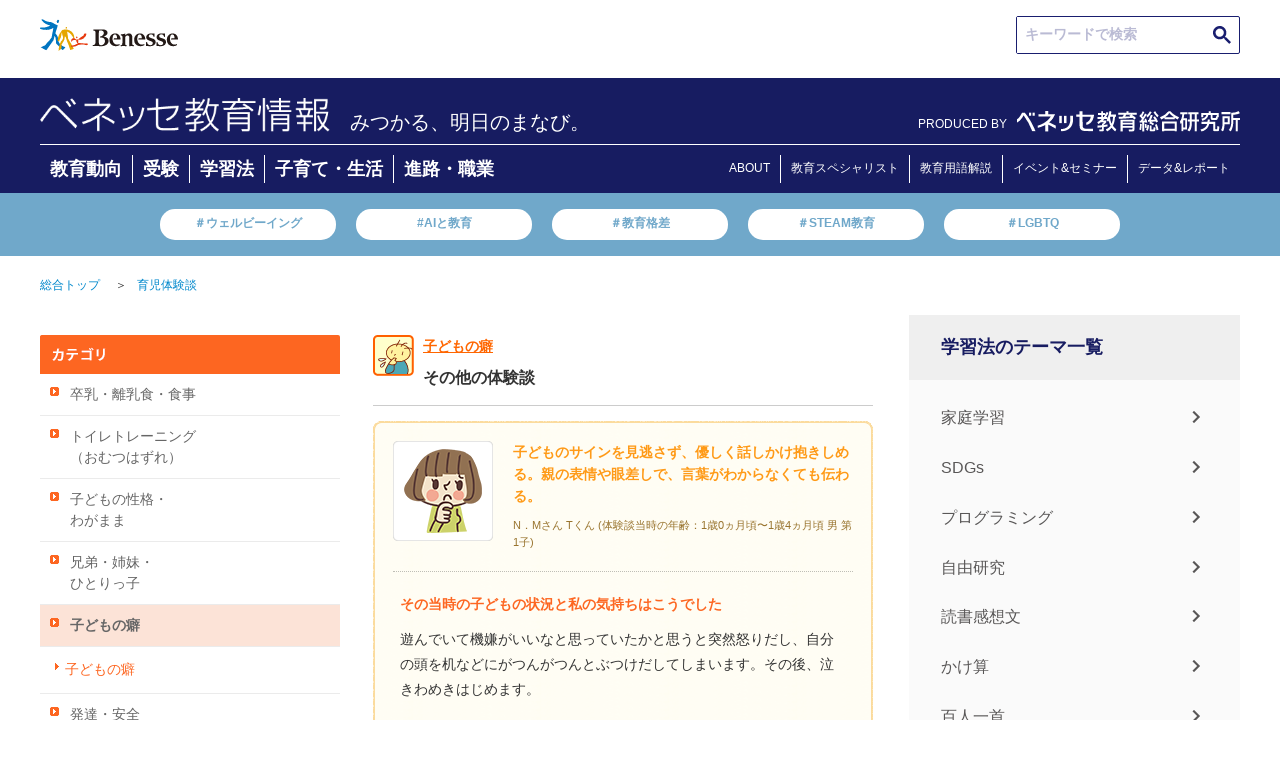

--- FILE ---
content_type: text/html; charset=UTF-8
request_url: https://benesse.jp/contents/ikuji/habit/kuse/sonota/post_758.html
body_size: 93564
content:
<!doctype html>
<html>
<head prefix="og: http://ogp.me/ns# fb: http://ogp.me/ns/fb#  article: http://ogp.me/ns/article#">
<meta charset="utf-8">
<meta http-equiv="X-UA-Compatible" content="IE=edge">
<meta name="viewport" content="width=device-width, initial-scale=1, user-scalable=no, minimum-scale=1.0">
<title>子ども　癖　やめさせ方（子どものサインを見逃さず、優し…）｜育児体験談｜ベネッセ教育情報サイト</title>
<meta name="robots" content="noydir">
<meta name="robots" content="noodp">
<meta name="robots" content="index,follow">
<meta name="robots" content="max-image-preview:large" />
<meta name="description" content="【ベネッセ｜育児・子育て】子ども　癖　やめさせ方（子どものサインを見逃さず、優し…）の育児体験談をご紹介します。育児ストレス、育児の悩みや育児相談など育児体験談が満載！">
<meta name="keywords" content="子ども　癖　やめさせ方,子どものサインを見逃さず、優し…,トイレトレーニング,育児相談,育児体験談,育児ストレス,育児の悩み,子育て,育児,ベネッセ,benesse">
<link rel="canonical" href="https://benesse.jp/contents/ikuji/habit/kuse/sonota/post_758.html">
<!-- ogp -->
<meta http-equiv="Cache-Control" content="no-cache">
<meta http-equiv="Pragma" content="no-cache">
<meta property="og:title" content="子ども　癖　やめさせ方（子どものサインを見逃さず、優し…）｜育児体験談｜ベネッセ教育情報サイト">
<meta property="og:type" content="">
<meta property="og:description" content="【ベネッセ｜育児・子育て】子ども　癖　やめさせ方（子どものサインを見逃さず、優し…）の育児体験談をご紹介します。育児ストレス、育児の悩みや育児相談など育児体験談が満載！">
<meta property="og:url" content="/contents/ikuji/habit/kuse/sonota/post_758.html">
<meta property="og:image" content="">
<meta property="og:site_name" content="ベネッセ教育情報サイト">
<!-- //ogp -->
<!-- twitter card -->
<meta name="twitter:image:src" content="">
<meta name="twitter:site" content="benesse_kyouiku">
<meta name="twitter:card" content="summary">
<meta name="twitter:creator" content="">
<meta name="twitter:description" content="【ベネッセ｜育児・子育て】子ども　癖　やめさせ方（子どものサインを見逃さず、優し…）の育児体験談をご紹介します。育児ストレス、育児の悩みや育児相談など育児体験談が満載！">
<!-- //twitter card -->
<link rel="preconnect" href="https://ajax.googleapis.com">
<link rel="preconnect" href="https://www.benesse.co.jp">
<link rel="preconnect" href="https://www.google.com">
<link rel="preconnect" href="https://tags.tiqcdn.com">
<link rel="preconnect" href="https://visitor-service-ap-northeast-1.tealiumiq.com">
<link rel="preconnect" href="https://cdn.smartnews-ads.com">
<link rel="preconnect" href="https://connect.facebook.net">
<link rel="preconnect" href="https://static.karte.io">
<link rel="preconnect" href="https://d.line-scdn.net">
<link rel="preconnect" href="https://hm.mieru-ca.com">
<link rel="preconnect" href="https://googleads.g.doubleclick.net">
<link rel="preconnect" href="http://ogp.me">
<link rel="preconnect" href="http://schema.org">
<link rel="preconnect" href="https://www.facebook.com">
<link rel="preconnect" href="https://cse.google.com">
<link rel="preconnect" href="https://b92.yahoo.co.jp">
<link rel="preconnect" href="https://www.googletagmanager.com">
<link rel="preconnect" href="https://d.rcmd.jp">

<link rel="shortcut icon" href="/_shared/img/bene.ico">
<link rel="stylesheet" href="/_shared/css/normalize.css" type="text/css">
<script>
    document.write(
      '<link rel="stylesheet" href="/_shared/css/base.css?' + new Date().getTime() + '" type="text/css">'
    );
  </script>
<link rel="stylesheet" href="/_shared/css/utility.css" type="text/css">
<link rel="stylesheet" href="/_shared/js/colorbox/colorbox.css" type="text/css">
<script src="//ajax.googleapis.com/ajax/libs/jquery/1.10.2/jquery.min.js"></script>
<script>window.jQuery || document.write('<script src="/_shared/js/jquery-1.10.2.min.js"><\/script>')</script>
<script src="/_shared/js/plugins.js"></script>
<script src="/_shared/js/jquery.heightLine.js"></script>
<script src="/_shared/js/colorbox/jquery.colorbox.js"></script>
<script src="/_shared/js/utility.js"></script>
<!--[if lt IE 9]>
	<script src="https://oss.maxcdn.com/html5shiv/3.7.2/html5shiv.min.js"></script>
	<script src="https://oss.maxcdn.com/respond/1.4.2/respond.min.js"></script>
<![endif]-->

<script type="text/javascript" src="/_shared/cp_cookies/itp2.1.php"></script>

<!-- ID[01] -->
<noscript><iframe src="//www.googletagmanager.com/ns.html?id=GTM-P7R2TD"
height="0" width="0" style="display:none;visibility:hidden"></iframe></noscript>
<script>(function(w,d,s,l,i){w[l]=w[l]||[];w[l].push({'gtm.start':
new Date().getTime(),event:'gtm.js'});var f=d.getElementsByTagName(s)[0],
j=d.createElement(s),dl=l!='dataLayer'?'&l='+l:'';j.async=true;j.src=
'//www.googletagmanager.com/gtm.js?id='+i+dl;f.parentNode.insertBefore(j,f);
})(window,document,'script','dataLayer','GTM-P7R2TD');</script>
<!-- /ID[01] -->
<script src="/_shared/js/cookiecheck.js"></script>

<!-- ID[02] -->
<script>
!function(f,b,e,v,n,t,s)
{if(f.fbq)return;n=f.fbq=function(){n.callMethod?
n.callMethod.apply(n,arguments):n.queue.push(arguments)};
if(!f._fbq)f._fbq=n;n.push=n;n.loaded=!0;n.version='2.0';
n.queue=[];t=b.createElement(e);t.async=!0;
t.src=v;s=b.getElementsByTagName(e)[0];
s.parentNode.insertBefore(t,s)}(window,document,'script',
'https://connect.facebook.net/en_US/fbevents.js');
fbq('init', '3469192043115197');
fbq('track', 'PageView');
</script>
<noscript>
<img height="1" width="1"
src="https://www.facebook.com/tr?id=3469192043115197&ev=PageView
&noscript=1"/>
</noscript>
<!-- /ID[02] -->





  <style>
    @media (min-width: 751px) {
      .KJS_KIJISHITA_PC_WRAP {
        display: none;
        -webkit-box-pack: center;
        -ms-flex-pack: center;
        justify-content: center;
        height: 270px;
      }
      .KJS_KIJISHITA_PC_WRAP > div:not(:first-child) {
        margin-left: 50px;
      }
    }
    @media (max-width: 450px) {
      .KJS_KIJISHITA_PC_WRAP {
        display: none;
      }
      .KJS_SP * {
        margin: 0 auto;
      }
    }
  </style>

<!-- ID[03] -->
<!-- /ID[03] -->



<!-- ID[04] -->


<script type="application/ld+json">
  {
    "@context": "https://schema.org",
    "@type": "Article",
    "mainEntityOfPage":{
      "@type":"WebPage",
      "@id":
        "https://benesse.jp/contents/ikuji/habit/kuse/sonota/post_758.html"
    },
    "headline": "子ども　癖　やめさせ方（子どものサインを見逃さず、優し…）｜育児体験談｜ベネッセ教育情報サイト",
    "description":"【ベネッセ｜育児・子育て】子ども　癖　やめさせ方（子どものサインを見逃さず、優し…）の育児体験談をご紹介します。育児ストレス、育児の悩みや育児相談など育児体験談が満載！",
    "image": [
      ""
     ],
    "author": {
        "@type": "Person",
        "name": "ベネッセ教育情報",
        "url": "https://benesse.jp/"
      },
    "publisher":{
      "@type": "Organization",
      "name": "ベネッセコーポレーション",
      "logo":{
        "@type":"ImageObject",
        "url":"	https://benesse.jp/_assets/img/20221220/benesse-logo.svg"
      }
    }
  }
  </script>
  
<script type="text/javascript" src="//r3.snva.jp/javascripts/reco/2/sna.js?k=mdqzz6eslRS2A"></script>

				<link rel="stylesheet" href="/contents/ikuji/css/common_ikuji.css">
			
</head>

<body id="page_kyouiku">
<!-- header -->
<div id="header_wrap">

  <header class="id-header">
    <!-- ID[01] -->
    <div class="header">
      <div class="m-hdr">
        <a class="m-hdr__logo" href="https://www.benesse.co.jp/" target="_blank" rel="noopener noreferrer"><img class="m-hdr__logo-img" src="/_shared/img/benesse-logo.svg" alt="Benesse(R)"></a>

        <div class="m-hdr__seek">
          <div class="m-hdr-seek__txtarea">
            <script async src="https://cse.google.com/cse.js?cx=9639a1b6171974aa0">
            </script>
            <div class="gcse-searchbox-only"></div>
          </div>
        </div>
      </div>

      <div class="m-hdr__inner">
        <div class="m-hdr__inner-wrap">
          <div class="m-hdr__inner-wrap-logo">
                    <a class="m-hdr__inner-wrap-logo-ttl" href="/">
            <img class="m-hdr__inner-wrap-logo-ttl-image" src="/_assets/img/20221220/bc_info.png">
                    </a>

                    <p class="m-hdr__inner-wrap-logo-txt">みつかる、明日のまなび。</p>
                    </div>
          <div class="m-hdr__nav-logo">
              <span class="m-hdr__nav-logo-txt">PRODUCED BY</span>
              <div class="m-hdr__nav-logo-img">
                <a href="/berd/">
                  <img src="/_shared/img/logo_berd_benesse.svg" alt="ベネッセ教育総合研究所" class="m-hdr__nav-logo-img-item">
                </a>
              </div>
            </div>
        </div>
        <div class="m-hdr__nav">
          <ul class="m-hdr__nav-list">
            <li class="m-hdr__nav-list-items"><a class="m-hdr__nav-list-items-link" href="/kyouiku_trends/" onclick="s.linkTrackVars='contextData.evar91_2';s.contextData['evar91_2']='kj_kyouikukaikaku_newtop_category_educational_trends';s.tl(this,'o','kj_kyouikukaikaku');">教育動向</a></li>
            <li class="m-hdr__nav-list-items"><a class="m-hdr__nav-list-items-link" href="/juken/" onclick="s.linkTrackVars='contextData.evar91_2';s.contextData['evar91_2']='kj_kyouikukaikaku_newtop_category_exam';s.tl(this,'o','kj_kyouikukaikaku');">受験</a></li>
            <li class="m-hdr__nav-list-items"><a class="m-hdr__nav-list-items-link" href="/kyouiku/" onclick="s.linkTrackVars='contextData.evar91_2';s.contextData['evar91_2']='kj_kyouikukaikaku_newtop_category_learning_method';s.tl(this,'o','kj_kyouikukaikaku');">学習法</a></li>
            <li class="m-hdr__nav-list-items"><a class="m-hdr__nav-list-items-link" href="/kosodate/" onclick="s.linkTrackVars='contextData.evar91_2';s.contextData['evar91_2']='kj_kyouikukaikaku_newtop_category_childcare_life';s.tl(this,'o','kj_kyouikukaikaku');">子育て・生活</a></li>
            <li class="m-hdr__nav-list-items"><a class="m-hdr__nav-list-items-link" href="/shinro_shokugyo/" onclick="s.linkTrackVars='contextData.evar91_2';s.contextData['evar91_2']='kj_kyouikukaikaku_newtop_category_careerpath_occupation';s.tl(this,'o','kj_kyouikukaikaku');">進路・職業</a></li>
          </ul>
          <ul class="m-hdr__nav-list-aboutpage">
            <li class="m-hdr__nav-list-items"><a class="m-hdr__nav-list-items-link" href="/about/" onclick="s.linkTrackVars='contextData.evar91_2';s.contextData['evar91_2']='kj_kyouikukaikaku_newtop_header_about';s.tl(this,'o','kj_kyouikukaikaku');">ABOUT</a></li>
            <li class="m-hdr__nav-list-items"><a class="m-hdr__nav-list-items-link" href="/expert.html" onclick="s.linkTrackVars='contextData.evar91_2';s.contextData['evar91_2']='kj_kyouikukaikaku_newtop_header_expert';s.tl(this,'o','kj_kyouikukaikaku');">教育スペシャリスト</a></li>
            <li class="m-hdr__nav-list-items"><a class="m-hdr__nav-list-items-link" href="/educational_terms/" onclick="s.linkTrackVars='contextData.evar91_2';s.contextData['evar91_2']='kj_kyouikukaikaku_newtop_header_educational_terms';s.tl(this,'o','kj_kyouikukaikaku');">教育用語解説</a></li>
            <li class="m-hdr__nav-list-items"><a class="m-hdr__nav-list-items-link" href="https://berd.benesse.jp/event/" onclick="s.linkTrackVars='contextData.evar91_2';s.contextData['evar91_2']='kj_kyouikukaikaku_newtop_header_event';s.tl(this,'o','kj_kyouikukaikaku');">イベント&セミナー</a></li>
            <li class="m-hdr__nav-list-items"><a class="m-hdr__nav-list-items-link" href="https://berd.benesse.jp/research/" onclick="s.linkTrackVars='contextData.evar91_2';s.contextData['evar91_2']='kj_kyouikukaikaku_newtop_header_research';s.tl(this,'o','kj_kyouikukaikaku');">データ&レポート</a></li>
          </ul>
        </div>    
      </div>

      <div class="m-hdr__keywords">
        <ul class="m-hdr__keywords-list">
          <li class="m-hdr__keywords-list-items"><a class="m-hdr__keywords-list-items-link" href="https://berd.benesse.jp/special/well-being/?utm_source=globalnav&utm_medium=gnav&utm_campaign=globalnav_to_special_well-being" onclick="s.linkTrackVars='contextData.evar91_2';s.contextData['evar91_2']='kj_kyouikukaikaku_newtop_trendword_wellbeing';s.tl(this,'o','kj_kyouikukaikaku');">＃ウェルビーイング</a></li>
          <li class="m-hdr__keywords-list-items"><a class="m-hdr__keywords-list-items-link" href="https://berd.benesse.jp/feature/foresight/topics_10/?_ga=2.217793493.2109386452.1670802138-796994097.1668751579" onclick="s.linkTrackVars='contextData.evar91_2';s.contextData['evar91_2']='kj_kyouikukaikaku_newtop_trendword_gap';s.tl(this,'o','kj_kyouikukaikaku');">#AIと教育</a></li>
          <li class="m-hdr__keywords-list-items"><a class="m-hdr__keywords-list-items-link" href="https://berd.benesse.jp/special/researchcolumn/02.php" onclick="s.linkTrackVars='contextData.evar91_2';s.contextData['evar91_2']='kj_kyouikukaikaku_newtop_trendword_educationgap';s.tl(this,'o','kj_kyouikukaikaku');">＃教育格差</a></li>
          <li class="m-hdr__keywords-list-items"><a class="m-hdr__keywords-list-items-link" href="/educational_terms/2.html" onclick="s.linkTrackVars='contextData.evar91_2';s.contextData['evar91_2']='kj_kyouikukaikaku_newtop_trendword_steam';s.tl(this,'o','kj_kyouikukaikaku');">＃STEAM教育</a></li>
          <li class="m-hdr__keywords-list-items"><a class="m-hdr__keywords-list-items-link" href="https://view-next.benesse.jp/opinion/page/%e6%9d%89%e5%b1%b1%e6%96%87%e9%87%8e%ef%bc%88%e3%81%99%e3%81%8e%e3%82%84%e3%81%be%e3%83%bb%e3%81%b5%e3%81%bf%e3%81%ae%ef%bc%89/article12602/" onclick="s.linkTrackVars='contextData.evar91_2';s.contextData['evar91_2']='kj_kyouikukaikaku_newtop_trendword_lgbtq';s.tl(this,'o','kj_kyouikukaikaku');">＃LGBTQ</a></li>
        </ul>
      </div>
    </div>
    <!-- /ID[01] -->


    <!-- ID[02] -->
    <div class="header--sp">
      <div class="m-hdr--sp">
        <a class="m-hdr__logo" href="https://www.benesse.co.jp/" target="_blank" rel="noopener noreferrer"><img src="/_shared/img/benesse-logo.svg" alt="Benesse(R)"></a>
      </div>
      <div class="m-hdr__inner--sp">
        <div class="m-hdr__inner-wrap--sp">
          <div class="m-hdr__inner-wrap-logo">
                    <p class="m-hdr__inner-wrap-logo-txt">みつかる、明日のまなび。</p>
          
                    <a class="m-hdr__inner-wrap-logo-ttl" href="/">
            <img class="m-hdr__inner-wrap-logo-ttl-image" src="/_assets/img/20221220/bc_info.png">
                    </a>
                  </div>
          <div class="m-hdr__inner-wrap-menu">
            <!-- <span class="m-hdr__inner-wrap-menu-line m-hdr__inner-wrap-menu-line1" id="line1"></span>
            <span class="m-hdr__inner-wrap-menu-line m-hdr__inner-wrap-menu-line2" id="line2"></span>
            <span class="m-hdr__inner-wrap-menu-line m-hdr__inner-wrap-menu-line3" id="line3"></span> -->
          </div>
        </div>
        <div class="m-hdr__hamburger ">
          <div class="m-hdr__hamburger--in open-1">
            <div class="m-hdr__seek">
              <div class="m-hdr-seek__txtarea">
                <script async src="https://cse.google.com/cse.js?cx=9639a1b6171974aa0">
                </script>
                <div class="gcse-searchbox-only"></div>
              </div>
            </div>
            <div class="m-hdr__nav">
              <div class="m-hdr__nav-list-ttl">
                ▶︎新着情報
              </div>
              <ul class="m-hdr__nav-list">
                <li class="m-hdr__nav-list-items"><a class="m-hdr__nav-list-items-link" href="/kyouiku_trends/" onclick="s.linkTrackVars='contextData.evar91_2';s.contextData['evar91_2']='kj_kyouikukaikaku_newtop_category_educational_trends';s.tl(this,'o','kj_kyouikukaikaku');">教育動向</a></li>
                <li class="m-hdr__nav-list-items"><a class="m-hdr__nav-list-items-link" href="/juken/" onclick="s.linkTrackVars='contextData.evar91_2';s.contextData['evar91_2']='kj_kyouikukaikaku_newtop_category_exam';s.tl(this,'o','kj_kyouikukaikaku');">受験</a></li>
                <li class="m-hdr__nav-list-items"><a class="m-hdr__nav-list-items-link" href="/kyouiku/" onclick="s.linkTrackVars='contextData.evar91_2';s.contextData['evar91_2']='kj_kyouikukaikaku_newtop_category_learning_method';s.tl(this,'o','kj_kyouikukaikaku');">学習法</a></li>
                <li class="m-hdr__nav-list-items"><a class="m-hdr__nav-list-items-link" href="/kosodate/" onclick="s.linkTrackVars='contextData.evar91_2';s.contextData['evar91_2']='kj_kyouikukaikaku_newtop_category_childcare_life';s.tl(this,'o','kj_kyouikukaikaku');">子育て・生活</a></li>
                <li class="m-hdr__nav-list-items"><a class="m-hdr__nav-list-items-link" href="/shinro_shokugyo/" onclick="s.linkTrackVars='contextData.evar91_2';s.contextData['evar91_2']='kj_kyouikukaikaku_newtop_category_careerpath_occupation';s.tl(this,'o','kj_kyouikukaikaku');">進路・職業</a></li>
                <li class="m-hdr__nav-list-items"><a class="m-hdr__nav-list-items-link" href="#!"></a></li>
              </ul>
              <div class="m-hdr__nav-list-ttl">
                <a href="https://berd.benesse.jp/research/">▶︎調査・研究データ</a>
              </div>
              <div class="m-hdr__nav-list-ttl">
                <a href="/expert.html" onclick="s.linkTrackVars='contextData.evar91_2';s.contextData['evar91_2']='kj_kyouikukaikaku_newtop_header_expert';s.tl(this,'o','kj_kyouikukaikaku');">▶︎教育スペシャリスト</a>
              </div>
              <div class="m-hdr__nav-list-ttl">
                <a href="/about/" onclick="s.linkTrackVars='contextData.evar91_2';s.contextData['evar91_2']='kj_kyouikukaikaku_newtop_header_about';s.tl(this,'o','kj_kyouikukaikaku');">▶︎ベネッセ教育情報</a>
              </div>
            </div>
            <div class="m-hdr__nav-logo">
              <span class="m-hdr__nav-logo-txt">PRODUCED BY</span>
              <div class="m-hdr__nav-logo-img">
                <a href="/berd/">
                  <img src="/_shared/img/logo_berd_benesse.svg" alt="ベネッセ教育総合研究所" class="m-hdr__nav-logo-img-item">
                </a>
              </div>
            </div>
          </div>
        </div>
      </div>
      <div class="m-hdr__keywords">
        <ul class="m-hdr__keywords-list">
          <li class="m-hdr__keywords-list-items"><a class="m-hdr__keywords-list-items-link" href="https://berd.benesse.jp/special/well-being/?utm_source=globalnav&utm_medium=gnav&utm_campaign=globalnav_to_special_well-being">＃ウェルビーイング</a></li>
          <li class="m-hdr__keywords-list-items"><a class="m-hdr__keywords-list-items-link" href="https://berd.benesse.jp/feature/foresight/topics_10/?_ga=2.217793493.2109386452.1670802138-796994097.1668751579">#AIと教育</a></li>
          <li class="m-hdr__keywords-list-items"><a class="m-hdr__keywords-list-items-link" href="https://berd.benesse.jp/special/researchcolumn/02.php">＃教育格差</a></li>
          <li class="m-hdr__keywords-list-items"><a class="m-hdr__keywords-list-items-link" href="/educational_terms/2.html">＃STEAM教育</a></li>
          <li class="m-hdr__keywords-list-items"><a class="m-hdr__keywords-list-items-link" href="https://view-next.benesse.jp/opinion/page/%e6%9d%89%e5%b1%b1%e6%96%87%e9%87%8e%ef%bc%88%e3%81%99%e3%81%8e%e3%82%84%e3%81%be%e3%83%bb%e3%81%b5%e3%81%bf%e3%81%ae%ef%bc%89/article12602/">＃LGBTQ</a></li>
        </ul>
      </div>
    </div>
    <!-- /ID[02] -->

  </header>

  <style>
    @media (max-width: 740px) {
      .m-hdr__hamburger--in {
        height: calc(100vh - 62vw);
      }
      .m-hdr__hamburger--in.open-1 {
        padding-bottom: 120px;
        box-sizing: content-box;
      }
    }
  </style>


</div>

<section id="main" class="cf">
	
	<ul class="breadcrumb cf pc">
		<li><a href="/">総合トップ</a>＞</li>
		
						<li><a href="/contents/ikuji/">育児体験談</a></li>
			</ul>
	
	<!-- contents -->
	<section id="contents">
		
		<article class="article-body">
						<div id="ikuji-side">
<h3><img src="/contents/ikuji/img/menu_ttl2.gif" alt="カテゴリ" width="170" height="39"></h3>
<ul id="ikuji-side-menu" class="side-menu side-menu-1">
<li class="has-submenu food">
	<a href="/contents/ikuji/food/sotunyu/">卒乳・離乳食・食事</a>
	<ul class="submenu side-menu-2">
		<li class="food-sotunyu"><a href="/contents/ikuji/food/sotunyu/">卒乳への道のり</a></li>
		<li class="food-mirukusotugyo"><a href="/contents/ikuji/food/mirukusotugyo/">ミルク卒業</a></li>
		<li class="food-hensyoku"><a href="/contents/ikuji/food/hensyoku/">偏食・好き嫌い</a></li>
		<li class="food-taido"><a href="/contents/ikuji/food/taido/">食事の態度･マナー</a></li>
		<li class="food-tabenai"><a href="/contents/ikuji/food/tabenai/">自分で食べない</a></li>
		<li class="food-rinyusyoku"><a href="/contents/ikuji/food/rinyusyoku/">離乳食について</a></li>
		<li class="food-oppai"><a href="/contents/ikuji/food/oppai/">おっぱい・ミルク</a></li>
		<li class="food-sonota"><a href="/contents/ikuji/food/sonota/">その他</a></li>
	</ul>
</li>
<li class="has-submenu omutsuhazure">
	<a href="/contents/ikuji/omutsuhazure/omutuhazure/">トイレトレーニング<br>（おむつはずれ）</a>
	<ul class="submenu side-menu-2">
		<li class="omutsuhazure-omutuhazure"><a href="/contents/ikuji/omutsuhazure/omutuhazure/">トイレトレーニングの進め方</a></li>
		<li class="omutsuhazure-kaisijiki"><a href="/contents/ikuji/omutsuhazure/kaisijiki/">開始時期</a></li>
		<li class="omutsuhazure-onesyo"><a href="/contents/ikuji/omutsuhazure/onesyo/">おねしょ</a></li>
	</ul>
</li>
<li class="has-submenu character">
	<a href="/contents/ikuji/character/kansyaku/">子どもの性格・<br>わがまま</a>
	<ul class="submenu side-menu-2">
		<li class="character-kansyaku"><a href="/contents/ikuji/character/kansyaku/">かんしゃく</a></li>
		<li class="character-wagamama"><a href="/contents/ikuji/character/wagamama/">わがまま</a></li>
		<li class="character-ganko"><a href="/contents/ikuji/character/ganko/">頑固・こだわり</a></li>
		<li class="character-tataku"><a href="/contents/ikuji/character/tataku/">たたく･乱暴する</a></li>
		<li class="character-otituki"><a href="/contents/ikuji/character/otituki/">落ち着きがない</a></li>
		<li class="character-hitomisiri"><a href="/contents/ikuji/character/hitomisiri/">人見知り</a></li>
		<li class="character-amae"><a href="/contents/ikuji/character/amae/">甘えが強い</a></li>
		<li class="character-yowai"><a href="/contents/ikuji/character/yowai/">気が弱い</a></li>
		<li class="character-maipesu"><a href="/contents/ikuji/character/maipesu/">マイペース</a></li>
		<li class="character-sonota2"><a href="/contents/ikuji/character/sonota2/">その他</a></li>
	</ul>
</li>
<li class="brother">
	<a href="/contents/ikuji/brother/kyodai/">兄弟・姉妹・<br>ひとりっ子</a>
	<ul class="submenu side-menu-2">
		<li class="brother-kyodai"><a href="/contents/ikuji/brother/kyodai/">きょうだい関係</a></li>
		<li class="brother-akachan active2"><a href="/contents/ikuji/brother/akachan/">赤ちゃん返り</a></li>
		<li class="brother-uenoko"><a href="/contents/ikuji/brother/uenoko/">上の子・下の子</a></li>
		<li class="brother-ikuji"><a href="/contents/ikuji/brother/ikuji/">双子の育児</a></li>
		<li class="brother-hitorikko"><a href="/contents/ikuji/brother/hitorikko/">ひとりっ子</a></li>
	</ul>
</li>
<li class="has-submenu habit">
	<a href="/contents/ikuji/habit/kuse/">子どもの癖</a>
    <ul class="submenu side-menu-2">
        <li class="habit-kuse"><a href="/contents/ikuji/habit/kuse/">子どもの癖</a></li>
    </ul>
</li>
<li class="has-submenu security">
	<a href="/contents/ikuji/security/hattatu/">発達・安全</a>
	<ul class="submenu side-menu-2">
		<li class="security-hattatu"><a href="/contents/ikuji/security/hattatu/">発達の気がかり</a></li>
		<li class="security-anzen"><a href="/contents/ikuji/security/anzen/">安全の気がかり</a></li>
		<li class="security-kateikango"><a href="/contents/ikuji/security/kateikango/">家庭看護</a></li>
	</ul>
</li>
<li class="has-submenu group">
	<a href="/contents/ikuji/group/tomodati/">協調性・集団生活</a>
	<ul class="submenu side-menu-2">
		<li class="group-tomodati"><a href="/contents/ikuji/group/tomodati/">同年代友達作り</a></li>
		<li class="group-toraburu"><a href="/contents/ikuji/group/toraburu/">友達のトラブル</a></li>
		<li class="group-mamatomo"><a href="/contents/ikuji/group/mamatomo/">ママ友関係</a></li>
	</ul>
</li>
<li class="has-submenu play">
	<a href="/contents/ikuji/play/oyako/">赤ちゃんとの遊び</a>
	<ul class="submenu side-menu-2">
		<li class="play-oyako"><a href="/contents/ikuji/play/oyako/">おやこで遊ぶ</a></li>
	</ul>
</li>
<li class="has-submenu resistance">
	<a href="/contents/ikuji/resistance/kikanai/">親子関係・反抗期</a>
	<ul class="submenu side-menu-2">
		<li class="resistance-kikanai"><a href="/contents/ikuji/resistance/kikanai/">言う事を聞かない</a></li>
		<li class="resistance-homekata"><a href="/contents/ikuji/resistance/homekata/">ほめ方・叱り方</a></li>
		<li class="resistance-hahakodomo"><a href="/contents/ikuji/resistance/hahakodomo/">母親と子ども</a></li>
		<li class="resistance-titikodomo"><a href="/contents/ikuji/resistance/titikodomo/">父親と子ども</a></li>
		<li class="resistance-jikan"><a href="/contents/ikuji/resistance/jikan/">かまう時間がない</a></li>
		<li class="resistance-sohubo"><a href="/contents/ikuji/resistance/sohubo/">祖父母との関係</a></li>
		<li class="resistance-sonota3"><a href="/contents/ikuji/resistance/sonota3/">その他</a></li>
	</ul>
</li>
<li class="has-submenu trouble">
	<a href="/contents/ikuji/trouble/taihen/">育児の悩み・育児相談</a>
	<ul class="submenu side-menu-2">
		<li class="trouble-taihen"><a href="/contents/ikuji/trouble/taihen/">ひとりで大変</a></li>
		<li class="trouble-iraira"><a href="/contents/ikuji/trouble/iraira/">周りにイライラ</a></li>
		<li class="trouble-kodomoiraira"><a href="/contents/ikuji/trouble/kodomoiraira/">子供にイライラ</a></li>
		<li class="trouble-sonota4"><a href="/contents/ikuji/trouble/sonota4/">その他</a></li>
	</ul>
</li>
<li class="has-submenu rhythm">
	<a href="/contents/ikuji/rhythm/seikatu/">生活習慣・生活リズム</a>
	<ul class="submenu side-menu-2">
		<li class="rhythm-seikatu"><a href="/contents/ikuji/rhythm/seikatu/">生活リズム</a></li>
		<li class="rhythm-hamigaki"><a href="/contents/ikuji/rhythm/hamigaki/">歯みがき･お風呂</a></li>
		<li class="rhythm-kankyo"><a href="/contents/ikuji/rhythm/kankyo/">環境・衛生</a></li>
		<li class="rhythm-seikatusyukan"><a href="/contents/ikuji/rhythm/seikatusyukan/">その他生活習慣</a></li>
	</ul>
</li>
<li class="has-submenu school">
	<a href="/contents/ikuji/school/yotien/">幼稚園・保育園・入園</a>
	<ul class="submenu side-menu-2">
		<li class="school-yotien"><a href="/contents/ikuji/school/yotien/">幼稚園?保育園?</a></li>
		<li class="school-enerabi"><a href="/contents/ikuji/school/enerabi/">初めての園選び</a></li>
		<li class="school-pointo"><a href="/contents/ikuji/school/pointo/">決めるポイント</a></li>
		<li class="school-kigakari"><a href="/contents/ikuji/school/kigakari/">入園前気がかり</a></li>
		<li class="school-kigakari2"><a href="/contents/ikuji/school/kigakari2/">入園後気がかり</a></li>
	</ul>
</li>
<li class="has-submenu education">
	<a href="/contents/ikuji/education/gakusyu/">知育・幼児教育</a>
	<ul class="submenu side-menu-2">
		<li class="education-gakusyu"><a href="/contents/ikuji/education/gakusyu/">学習習慣作り</a></li>
		<li class="education-rikai"><a href="/contents/ikuji/education/rikai/">ことばの理解</a></li>
		<li class="education-kazu"><a href="/contents/ikuji/education/kazu/">数の理解</a></li>
		<li class="education-tiiku"><a href="/contents/ikuji/education/tiiku/">知育　その他</a></li>
	</ul>
</li>
<li class="has-submenu manga">
	<a href="/contents/ikuji/manga/">マンガでみる<br>ママパパ育児体験記</a>
	<ul class="submenu side-menu-2">
		<li class="manga-sotsunyu"><a href="/contents/ikuji/manga/sotsunyu.html">卒乳してもいいですか？</a></li>
		<li class="manga-omutsu"><a href="/contents/ikuji/manga/omutsu.html">どうすりゃいいの？<br>トイレトレーニング<br>（おむつはずれ）</a></li>
		<li class="manga-rinyusyoku"><a href="/contents/ikuji/manga/rinyusyoku.html">目指せっ！<br>離乳食の達人！？</a></li>
		<li class="manga-seikatsu"><a href="/contents/ikuji/manga/seikatsu.html">わかっちゃいるけど・・・<br>生活習慣が問題だっ！</a></li>
		<li class="manga-ikuji-nayami"><a href="/contents/ikuji/manga/ikuji-nayami.html">育児の悩み<br>誰に相談してる？</a></li>
		<li class="manga-yubisyaburi"><a href="/contents/ikuji/manga/yubisyaburi.html">指しゃぶりのクセが<br>気になりすぎるのだ！</a></li>
		<li class="manga-wagamama1"><a href="/contents/ikuji/manga/wagamama1.html">わがままが通らないと<br>かんしゃく！<br>どうにかして～</a></li>
		<li class="manga-wagamama2"><a href="/contents/ikuji/manga/wagamama2.html">言っても通じない！<br>わがまま・イヤイヤの<br>出口はどこ～</a></li>
		<li class="manga-wagamama3"><a href="/contents/ikuji/manga/wagamama3.html">お友だちにはわがまま<br>ヤメテ～～～</a></li>
		<li class="manga-akachan"><a href="/contents/ikuji/manga/akachan.html">きょうだいできて<br>赤ちゃん返り！？</a></li>
	</ul>
</li>
</ul>
</div>
<script src="/contents/ikuji/js/common.js"></script>													<div id="ikuji-main">

<div id="ikuji-subttl" class="subttl-area icon-sotunyu">
<h3 class="subttl-sub-caterogy">子どもの癖</h3>
<div class="subttl-keyword">その他の体験談</div>
</div>

<!-- question -->
<div class="article article-row"><div class="article-inner"><div class="article-inner2">
 <div class="article-maintitle-area">
  <h1 class="article-maintitle-text">子どものサインを見逃さず、優しく話しかけ抱きしめる。親の表情や眼差しで、言葉がわからなくても伝わる。</h1>
  <div class="article-maintitle-name"><p class="ikuji-caption">N．Mさん Tくん (体験談当時の年齢：1歳0ヵ月頃〜1歳4ヵ月頃 男 第1子)</p></div>
 </div>
 <div class="article-content">
  <div class="adjust"><h4>その当時の子どもの状況と私の気持ちはこうでした</h4>遊んでいて機嫌がいいなと思っていたかと思うと突然怒りだし、自分の頭を机などにがつんがつんとぶつけだしてしまいます。その後、泣きわめきはじめます。<h4>このようなやり方を取り入れたら、こんな効果がありました</h4>息子は機嫌がいいと思っていたのに突然のことでどうしたらいいのかわからなかったのですが、そういう場合は何かしらサインを出しているということを念頭に「どうしたの？なにがあったの？」と怒らず、優しく接するようにしました。また注意深く行動を見守ると、おもちゃがうまく組み立てられなかったり、食べ物がうまく口に入らない、ひとりであきた、などささいなことですが、原因があるようでした。優しくことばをかけ、だきしめていたらおさまるようになってきました。<h4>現在の子どもの様子と私の気持ちはこんな感じです</h4>優しく見守り、子どもからのサインを見のがさないように注意し、「頭は大切なところだから」と意味はわからなくても話し、だきしめることでおさまってきました。言葉にうまく表現できないもどかしさから、頭をうつという行為にはしっていたようです。こちらが感情的に「頭はだめ！」とわめかず、ゆったりと対処したことでおさまってきたのだと思います。<h4>同じ悩みを持つおうちの方へのエール</h4>まだ言葉は理解できないように思えても、「頭は大事」という言葉は付け加えておいたほうがいいように思います。やはり、その言葉を発するときの親の眼差しや表情で意味を感じとってくれていると思います。</div>
 </div>
</div></div></div>
<!-- question -->


<div class="ikuji-loading"></div>
<ul class="ikuji-second-index">
<li><span><a href="#yubi">指しゃぶりが気になる、指しゃぶりをやめない・・・こんな工夫や働きかけをしてみました</a></span></li>

<li><span><a href="#tume">爪かみをやめない子、こんな働きかけをしてみました</a></span></li>

<li><span><a href="#honyubin">おしゃぶりや哺乳瓶が離せない子、こんな働きかけをしてみました</a></span></li>

<li><span><a href="#kuti">何でも口に入れる子、こんな働きかけをしてみました</a></span></li>

<li><span><a href="#sawaru">おっぱいにいつもさわっている子、こんな働きかけをしてみました</a></span></li>

<li><span><a href="#hahaoya">母親にいつもくっついている子、こんな働きかけをしてみました</a></span></li>

<li><span><a href="#okiniiri">お気に入りのものを放さない子、こんな働きかけをしてみました</a></span></li>

<li><span><a href="#karada">自分の体（の一部）をいつもさわっている子、こんな働きかけをしてみました</a></span></li>

<li><span><a href="#koui">自慰行為、こんな働きかけをしてみました</a></span></li>

<li><span><a href="#kamituku">人やモノにかみついたりたたいたり・・・。こんな働きかけをしてみました</a></span></li>

<li><span><a href="#sonota">その他の体験談</a></span></li>
</ul>

<div class="ikuji-third-index habit-kuse-yubi">
<div class="ikuji-third-index-inner"><a id="yubi"></a>
<h2 class="ikuji-third-index-title">指しゃぶりが気になる、指しゃぶりをやめない・・・こんな工夫や働きかけをしてみました</h2>

<ul>
<li class="ikuji-odd"><a href="/contents/ikuji/habit/kuse/yubi/post_677.html">無理にやめさせようとしないで、「年長さんにんなったらやめようね。」と前々か...</a></li><li class="ikuji-no"><a href="/contents/ikuji/habit/kuse/yubi/post_678.html">その子に合った時期を見つけて働きかけることが大切。</a></li><li class="ikuji-odd"><a href="/contents/ikuji/habit/kuse/yubi/post_679.html">理解できる年齢になり、歯医者さんにある歯の変形のポスターを見ることで指しゃ...</a></li><li class="ikuji-no"><a href="/contents/ikuji/habit/kuse/yubi/post_680.html">辛い手術経験によって指しゃぶりができない状況に。でもそれがやめるいい機会に...</a></li><li class="ikuji-odd"><a href="/contents/ikuji/habit/kuse/yubi/post_681.html">再三の注意が指しゃぶりをひどくする原因に。「いつかは取れるさ」くらいの楽な...</a></li><li class="ikuji-no"><a href="/contents/ikuji/habit/kuse/yubi/post_682.html">女の子なのでマニキュアを塗ることで指しゃぶりの回数を減らしました。</a></li><li class="ikuji-odd"><a href="/contents/ikuji/habit/kuse/yubi/post_683.html">大好きなキャラクターの絆創膏を貼る楽しさが、指しゃぶりをやめるきっかけとな...</a></li><li class="ikuji-no"><a href="/contents/ikuji/habit/kuse/yubi/post_684.html">一緒にいる時にはできる限り両手でないと出来ない遊びをするようにしました。</a></li><li class="ikuji-odd"><a href="/contents/ikuji/habit/kuse/yubi/post_685.html">指しゃぶりが気になった時には一緒に遊びつつも、口やかましく言わずに見守りま...</a></li><li class="ikuji-no"><a href="/contents/ikuji/habit/kuse/yubi/post_686.html">「赤ちゃんじゃない」と自覚できるような言葉がけをしながら、誕生日をきっかけ...</a></li><li class="ikuji-odd"><a href="/contents/ikuji/habit/kuse/yubi/post_687.html">精神安定剤としてのおしゃぶりは、環境の変化と一緒のタイミングで、段階を踏ん...</a></li><li class="ikuji-no"><a href="/contents/ikuji/habit/kuse/yubi/post_688.html">テレビを見ることをやめ、両手を使った遊びをすることで指しゃぶりの時間を短縮...</a></li><li class="ikuji-odd"><a href="/contents/ikuji/habit/kuse/yubi/post_689.html">夜寝るときは、私と手をつないで寝るようにしました。</a></li><li class="ikuji-no"><a href="/contents/ikuji/habit/kuse/yubi/post_690.html">指人形で興味を他に向けたり、指しゃぶり代わりに歯ブラシを与えてみました。</a></li><li class="ikuji-odd"><a href="/contents/ikuji/habit/kuse/yubi/post_691.html">無理やりやめさせようとしてもだめ。本人がやめようと思ったら自然になくなりま...</a></li><li class="ikuji-no"><a href="/contents/ikuji/habit/kuse/yubi/post_692.html">大好きだった指しゃぶりを卒業できたきっかけは、手をつないで一緒に寝てあげる...</a></li>
</ul>
</div>
</div>

<div class="pagetop pc-hidden"><a href="#Container">ページの先頭へ</a></div>

<div class="ikuji-third-index habit-kuse-tume">
<div class="ikuji-third-index-inner"><a id="tume"></a>
<h2 class="ikuji-third-index-title">爪かみをやめない子、こんな働きかけをしてみました</h2>

<ul>
<li class="ikuji-odd"><a href="/contents/ikuji/habit/kuse/tume/post_693.html">急にくせが始まったら何かあるのかな・・・と考えてあげることも大事だと思いま...</a></li><li class="ikuji-no"><a href="/contents/ikuji/habit/kuse/tume/post_694.html">自分で気づいたときにやめられると思います。ネイルアートの写真を見せたりして...</a></li><li class="ikuji-odd"><a href="/contents/ikuji/habit/kuse/tume/post_695.html">他に夢中になることが見つかると次第にやらなくなります。</a></li><li class="ikuji-no"><a href="/contents/ikuji/habit/kuse/tume/post_696.html">爪かみのくせは我が子の心のサイン、なにかある時と考えて、心のバロメーターに...</a></li><li class="ikuji-odd"><a href="/contents/ikuji/habit/kuse/tume/post_697.html">「お母さん、○○ちゃんの爪、切りたいな〜」と言うようにしてみたら、だんだん...</a></li><li class="ikuji-no"><a href="/contents/ikuji/habit/kuse/tume/post_698.html">入園、転居、下の子どもが生まれ、状況の変化によって爪かみが始まりました。上...</a></li><li class="ikuji-odd"><a href="/contents/ikuji/habit/kuse/tume/post_699.html">原因は寂しさとわかっていたので、とにかく声をかけ、抱きしめました。</a></li><li class="ikuji-no"><a href="/contents/ikuji/habit/kuse/tume/post_700.html">おしゃれに関心がある女の子だったせいか、マニキュア効果でやめられました。</a></li><li class="ikuji-odd"><a href="/contents/ikuji/habit/kuse/tume/post_701.html">女の子だったので「マニキュア大作戦」が効きました。</a></li><li class="ikuji-no"><a href="/contents/ikuji/habit/kuse/tume/post_702.html">保育園に入園させ環境をガラリと変えてみたら、爪かみにも変化が見られました。</a></li><li class="ikuji-odd"><a href="/contents/ikuji/habit/kuse/tume/post_703.html">爪かみを注意するとかえって子どもの負担になると考え、いつどのようにしている...</a></li><li class="ikuji-no"><a href="/contents/ikuji/habit/kuse/tume/post_704.html">周囲の目を気にするのではなく、子どもの気持ちに気付いてあげることで次第にや...</a></li><li class="ikuji-odd"><a href="/contents/ikuji/habit/kuse/tume/post_705.html">爪は爪切りで切るものだということを教えていきました。ひざに抱っこしてあげて...</a></li><li class="ikuji-no"><a href="/contents/ikuji/habit/kuse/tume/post_706.html">あまり注意せず、体を動かす遊びに誘いました。入園して家以外の世界が広がると...</a></li><li class="ikuji-odd"><a href="/contents/ikuji/habit/kuse/tume/post_707.html">一緒に遊んであげたり、興味を他にそらしてあげることで爪をかむ回数が減ってい...</a></li>
</ul>
</div>
</div>

<div class="pagetop pc-hidden"><a href="#Container">ページの先頭へ</a></div>

<div class="ikuji-third-index habit-kuse-honyubin">
<div class="ikuji-third-index-inner"><a id="honyubin"></a>
<h2 class="ikuji-third-index-title">おしゃぶりや哺乳瓶が離せない子、こんな働きかけをしてみました</h2>

<ul>
<li class="ikuji-odd"><a href="/contents/ikuji/habit/kuse/honyubin/post_708.html">おしゃぶりは赤ちゃんの物であることを子どもに話し、全部を隠すことで乗り越え...</a></li><li class="ikuji-no"><a href="/contents/ikuji/habit/kuse/honyubin/post_709.html">おしゃぶりが破れて壊れたのを機に捨て、子どもが泣いても毅然とした態度を貫き...</a></li><li class="ikuji-odd"><a href="/contents/ikuji/habit/kuse/honyubin/post_710.html">サンタさんがプレゼントと交換に持っていったことにし、欲しがっても出さないよ...</a></li><li class="ikuji-no"><a href="/contents/ikuji/habit/kuse/honyubin/post_711.html">子どもの機嫌がいい時にはできるだけはずし、夜泣きをした時には軽く揺すって寝...</a></li><li class="ikuji-odd"><a href="/contents/ikuji/habit/kuse/honyubin/post_712.html">哺乳瓶がなくなったふりをしてみたり、乳首とキャップをはずしてコップのように...</a></li><li class="ikuji-no"><a href="/contents/ikuji/habit/kuse/honyubin/post_713.html">「精神安定剤だから」と考え方を変えてみたら、気が楽になり、あっさりととれま...</a></li><li class="ikuji-odd"><a href="/contents/ikuji/habit/kuse/honyubin/post_714.html">哺乳瓶でのミルクを一切止めてみました</a></li><li class="ikuji-no"><a href="/contents/ikuji/habit/kuse/honyubin/post_715.html">日中は目の届かない所に置いたり、かみ切った時は新しい物を買わずにいたらやめ...</a></li><li class="ikuji-odd"><a href="/contents/ikuji/habit/kuse/honyubin/post_716.html">使う時間を少しずつ減らし、おしゃぶりの代わりになる大切なものを一緒に探して...</a></li>
</ul>
</div>
</div>

<div class="pagetop pc-hidden"><a href="#Container">ページの先頭へ</a></div>

<div class="ikuji-third-index habit-kuse-kuti">
<div class="ikuji-third-index-inner"><a id="kuti"></a>
<h2 class="ikuji-third-index-title">何でも口に入れる子、こんな働きかけをしてみました</h2>

<ul>
<li class="ikuji-odd"><a href="/contents/ikuji/habit/kuse/kuti/post_717.html">口に物を入れることにも個人差があると考え、入れても安心なおもちゃを用意する...</a></li><li class="ikuji-no"><a href="/contents/ikuji/habit/kuse/kuti/post_718.html">叱ると余計にやってしまうタイプだったので、他のことに興味を向けさせるように...</a></li><li class="ikuji-odd"><a href="/contents/ikuji/habit/kuse/kuti/post_719.html">歯の生えはじめでかゆそうだったので、リング型歯ブラシを与えてみました。</a></li><li class="ikuji-no"><a href="/contents/ikuji/habit/kuse/kuti/post_720.html">口に物をいれたことを注意するのではなく、事前に行動をカバーしてあげました。</a></li><li class="ikuji-odd"><a href="/contents/ikuji/habit/kuse/kuti/post_721.html">好奇心が旺盛な時期だからしかたがないが、根気良く言い聞かせてみました。</a></li>
</ul>
</div>
</div>
<div class="ikuji-third-index habit-kuse-sawaru">
<div class="ikuji-third-index-inner"><a id="sawaru"></a>
<h2 class="ikuji-third-index-title">おっぱいにいつもさわっている子、こんな働きかけをしてみました</h2>

<ul>
<li class="ikuji-odd"><a href="/contents/ikuji/habit/kuse/sawaru/post_722.html">昔話の中に子どもを登場させてあげることで話に夢中になり、触らなくなっていき...</a></li><li class="ikuji-no"><a href="/contents/ikuji/habit/kuse/sawaru/post_723.html">母親の「どうしてもイヤだ」という気持ちを、はっきりと子どもに伝えました。</a></li><li class="ikuji-odd"><a href="/contents/ikuji/habit/kuse/sawaru/post_724.html">鏡を使い恥ずかしいという気持ちを芽生えさせたことが、触りたいという気持ちを...</a></li><li class="ikuji-no"><a href="/contents/ikuji/habit/kuse/sawaru/post_725.html">お人形のママになったことで、「自分はママなんだ。」という気持ちが芽生え、卒...</a></li>
</ul>
</div>
</div>

<div class="pagetop pc-hidden"><a href="#Container">ページの先頭へ</a></div>

<div class="ikuji-third-index habit-kuse-hahaoya">
<div class="ikuji-third-index-inner"><a id="hahaoya"></a>
<h2 class="ikuji-third-index-title">母親にいつもくっついている子、こんな働きかけをしてみました</h2>

<ul>
<li class="ikuji-odd"><a href="/contents/ikuji/habit/kuse/hahaoya/post_726.html">安心感をまず与え、子どもの理解を待ちました。</a></li><li class="ikuji-no"><a href="/contents/ikuji/habit/kuse/hahaoya/post_727.html">無理に私から離すことなく、いろいろな人と触れ合って、「楽しかった」と思える...</a></li><li class="ikuji-odd"><a href="/contents/ikuji/habit/kuse/hahaoya/post_728.html">興味のある物が置いてある場所に連れて行き、子どもの方から手を離す機会を増や...</a></li><li class="ikuji-no"><a href="/contents/ikuji/habit/kuse/hahaoya/post_729.html">わざと隠れて、呼ばれたら顔を見せる。側にいる安心感を与えながら慣らしていき...</a></li><li class="ikuji-odd"><a href="/contents/ikuji/habit/kuse/hahaoya/post_730.html">子どもの体の一部を触り、「お母さんはいつも一緒にいる」という安心感を伝えて...</a></li><li class="ikuji-no"><a href="/contents/ikuji/habit/kuse/hahaoya/post_731.html">外では友達遊びで気持ちをそらし、家ではたっぷり抱っこ。少しぐらい離れても平...</a></li><li class="ikuji-odd"><a href="/contents/ikuji/habit/kuse/hahaoya/post_732.html">できるだけ人のいる場所へ。甘えたい気持ちは受け止め、無理に離そうとせず、母...</a></li><li class="ikuji-no"><a href="/contents/ikuji/habit/kuse/hahaoya/post_733.html">週に一回は実家へ。友人の家や保育園・幼稚園の開放日など、外へ出る機会を多く...</a></li><li class="ikuji-odd"><a href="/contents/ikuji/habit/kuse/hahaoya/post_734.html">少しずつ様子を見ながら、一人で遊びに熱中できる時間を増やしていきました。</a></li>
</ul>
</div>
</div>

<div class="pagetop pc-hidden"><a href="#Container">ページの先頭へ</a></div>

<div class="ikuji-third-index habit-kuse-okiniiri">
<div class="ikuji-third-index-inner"><a id="okiniiri"></a>
<h2 class="ikuji-third-index-title">お気に入りのものを放さない子、こんな働きかけをしてみました</h2>

<ul>
<li class="ikuji-odd"><a href="/contents/ikuji/habit/kuse/okiniiri/post_735.html">少しでも我慢ができた時にたくさんほめて、お気に入りのものがなくても大丈夫な...</a></li><li class="ikuji-no"><a href="/contents/ikuji/habit/kuse/okiniiri/post_736.html">だまっていても自分から卒業する時が来るのですから、そんな時期を待ってあげて...</a></li><li class="ikuji-odd"><a href="/contents/ikuji/habit/kuse/okiniiri/post_737.html">眠い時は必要なものと認めながら、昼間は遊びに誘って気持ちをそらせました。</a></li><li class="ikuji-no"><a href="/contents/ikuji/habit/kuse/okiniiri/post_738.html">マメに洗濯して清潔さに心がけながら、自然にいらなくなるのを待ちました。</a></li><li class="ikuji-odd"><a href="/contents/ikuji/habit/kuse/okiniiri/post_739.html">子どもの気持ちをそのまま容認。親が他人に対して恥ずかしいという気持ちは我慢...</a></li><li class="ikuji-no"><a href="/contents/ikuji/habit/kuse/okiniiri/post_740.html">やめさせると決めたら、絶対与えない。3日泣いたけれど、その後は執着心がなく...</a></li><li class="ikuji-odd"><a href="/contents/ikuji/habit/kuse/okiniiri/post_741.html">ブランケットは入園をきっかけに自然と卒業。指しゃぶりも自然にやめるときを待...</a></li>
</ul>
</div>
</div>

<div class="pagetop pc-hidden"><a href="#Container">ページの先頭へ</a></div>

<div class="ikuji-third-index habit-kuse-karada">
<div class="ikuji-third-index-inner"><a id="karada"></a>
<h2 class="ikuji-third-index-title">自分の体（の一部）をいつもさわっている子、こんな働きかけをしてみました</h2>

<ul>
<li class="ikuji-odd"><a href="/contents/ikuji/habit/kuse/karada/post_742.html">いろいろ注意してもやめてくれない。気持ちをそらしながら、成長を待つことにし...</a></li><li class="ikuji-no"><a href="/contents/ikuji/habit/kuse/karada/post_743.html">体全体を使って夢中で遊ぶようになってくると、くせを忘れたようです。</a></li>
</ul>
</div>
</div>

<div class="pagetop pc-hidden"><a href="#Container">ページの先頭へ</a></div>

<div class="ikuji-third-index habit-kuse-koui">
<div class="ikuji-third-index-inner"><a id="koui"></a>
<h2 class="ikuji-third-index-title">自慰行為、こんな働きかけをしてみました</h2>

<ul>
<li class="ikuji-odd"><a href="/contents/ikuji/habit/kuse/koui/post_744.html">「ある意味正常な行為」その夫のひと言で気にならなくなりました。</a></li><li class="ikuji-no"><a href="/contents/ikuji/habit/kuse/koui/post_745.html">親が深刻になっちゃダメ。すぐに対処してあげてよかったと思います。</a></li><li class="ikuji-odd"><a href="/contents/ikuji/habit/kuse/koui/post_746.html">さりげなく他の遊びに誘ったりし、気分転換させるようにしました。</a></li><li class="ikuji-no"><a href="/contents/ikuji/habit/kuse/koui/post_747.html">きつく叱らず、必要以上に気にしないようにしていたら、自然にしなくなっていま...</a></li><li class="ikuji-odd"><a href="/contents/ikuji/habit/kuse/koui/post_748.html">「汚れた手でさわると痛くなるよ」と、大人の言う事を理解できるようになると、...</a></li><li class="ikuji-no"><a href="/contents/ikuji/habit/kuse/koui/post_749.html">つなぎの服やバックルで触れない工夫。気持ちをそらすように、話しかけたり遊ん...</a></li>
</ul>
</div>
</div>

<div class="pagetop pc-hidden"><a href="#Container">ページの先頭へ</a></div>

<div class="ikuji-third-index habit-kuse-kamituku">
<div class="ikuji-third-index-inner"><a id="kamituku"></a>
<h2 class="ikuji-third-index-title">人やモノにかみついたりたたいたり・・・。こんな働きかけをしてみました</h2>

<ul>
<li class="ikuji-odd"><a href="/contents/ikuji/habit/kuse/kamituku/post_750.html">「落ち着いて10数える」わが子だけでなくお友達にもルールを教えました。</a></li><li class="ikuji-no"><a href="/contents/ikuji/habit/kuse/kamituku/post_751.html">かまれるのを察知して空振り作戦。怖い顔で怒らず、真剣な顔、優しい顔で諭しま...</a></li><li class="ikuji-odd"><a href="/contents/ikuji/habit/kuse/kamituku/post_752.html">手を振り上げた瞬間、母親が抱きしめてしまいました。時期が過ぎるとたたかなく...</a></li>
</ul>
</div>
</div>

<div class="pagetop pc-hidden"><a href="#Container">ページの先頭へ</a></div>

<div class="ikuji-third-index habit-kuse-sonota">
<div class="ikuji-third-index-inner"><a id="sonota"></a>
<h2 class="ikuji-third-index-title">その他の体験談</h2>

<ul>
<li class="ikuji-odd"><a href="/contents/ikuji/habit/kuse/sonota/post_753.html">「いたい、いたいでしょ？たたかなくていいんだよ」怒るのではなく、説得するよ...</a></li><li class="ikuji-no"><a href="/contents/ikuji/habit/kuse/sonota/post_754.html">足の爪をむしるくせは、退屈したり、うつむいている時にしているので、話しかけ...</a></li><li class="ikuji-odd"><a href="/contents/ikuji/habit/kuse/sonota/post_755.html">下あごを突き出すくせは、「かわいくないよ」と強く叱らず、笑顔で声かけで、や...</a></li><li class="ikuji-no"><a href="/contents/ikuji/habit/kuse/sonota/post_756.html">母の手足でおでこをガード。言葉で意思表示できるまで、注意深く見守りました。</a></li><li class="ikuji-odd"><a href="/contents/ikuji/habit/kuse/sonota/post_757.html">叩こうとしている時「ぎゅ〜」と言いながら抱きしめました。心地よさそうに受け...</a></li><li class="ikuji-no"><a href="/contents/ikuji/habit/kuse/sonota/post_758.html">子どものサインを見逃さず、優しく話しかけ抱きしめる。親の表情や眼差しで、言...</a></li><li class="ikuji-odd"><a href="/contents/ikuji/habit/kuse/sonota/post_759.html">反るくせは静観して興奮させずに、くせが出るきっかけをなるべく避けるように心...</a></li><li class="ikuji-no"><a href="/contents/ikuji/habit/kuse/sonota/post_760.html">叫ぶ時には、耳元で「しーっ」とささやき、ポーズも。子どもと向き合って話しか...</a></li><li class="ikuji-odd"><a href="/contents/ikuji/habit/kuse/sonota/post_761.html">舌を出すくせは、叱るのをやめ、「これも愛嬌」と見方を変え、たっぷり遊んであ...</a></li><li class="ikuji-no"><a href="/contents/ikuji/habit/kuse/sonota/post_762.html">空いた唇を噛むくせは、するめで一時的な効果。言葉で意思表示できる時期がくる...</a></li>
</ul>
</div>
</div>

<div class="pagetop pc-hidden"><a href="#Container">ページの先頭へ</a></div>
<div class="search-area">
 <div class="search-area-title"><img src="/contents/ikuji/img/search_title.gif" height="22" width="137" alt="体験談内検索"></div>
 <div class="search-box"><div class="search-box-inner"><div class="search-box-inner2">
  <div class="search-box-main clearfix">
   <div class="search-box-title"><img src="/contents/ikuji/img/search_box_title2.gif" alt="体験談の情報を検索できます。" width="190" height="14"></div>
            <!-- ここから検索窓のソースコード -->
            <form name="SS_searchForm" id="SS_searchForm1" action="/contents/ikuji/search.html" method="get" enctype="application/x-www-form-urlencoded">
                <div id="yjSsMod_1" class="clearfix">
                    <span id="yjSsTxtWrap"><input type="text" name="search" value="" id="SS_searchQuery1" maxlength="100" autocomplete="off" /></span>
                    <p id="yjSsBtnWrap01"><span id="yjSsBtnWrap"><input type="submit" value="検索" id="yjSsBtn"></span></p>
                </div>
                <input type="hidden" name="site" value="N0C3IF9L" /> <input type="hidden" name="charset" value="UTF-8" /> <input type="hidden" name="group" value="3" />
                <input type="hidden" name="design" value="3" />
            </form>
            <!-- /ここまで検索窓のソースコード -->
  </div>
 </div></div></div>
</div>

</div>

</div>
																		
		</article>
	</section>
	<!-- //contents -->
	
	<!-- sidebar -->
	
	

<aside class="sidecontents">
  <!-- sidecontents -> sc -->
<div class="sc__list">
  <h2 class="sc__list-ttl">
          学習法のテーマ一覧
      </h2>
  <ul class="sc__list-wrap">
          <li class="sc__list-wrap-item"><a href="/kyouiku/kateigakushu/">家庭学習</a></li>
      <li class="sc__list-wrap-item"><a href="/sdgs/">SDGs</a></li>
      <li class="sc__list-wrap-item"><a href="/programming/">プログラミング</a></li>
      <li class="sc__list-wrap-item"><a href="/kyouiku/jiyukenkyu/">自由研究</a></li>
      <li class="sc__list-wrap-item"><a href="/kyouiku/dokusho/">読書感想文</a></li>
      <li class="sc__list-wrap-item"><a href="/kyouiku/kakezan/">かけ算</a></li>
      <li class="sc__list-wrap-item"><a href="/kyouiku/hyakuninisshu/">百人一首</a></li>
      <li class="sc__list-wrap-item"><a href="/kyouiku/money/">教育費</a></li>
      <li class="sc__list-wrap-item"><a href="/kyouiku_trends/">教育動向</a></li>
      <li class="sc__list-wrap-item"><a href="/kyouiku/test/">テスト対策</a></li>
      <li class="sc__list-wrap-item"><a href="/kyouiku/gakushu/">学習</a></li>
      <li class="sc__list-wrap-item"><a href="/kyouiku/bukatsu/">部活</a></li>
      <li class="sc__list-wrap-item"><a href="/kyouiku/kyouikukaikaku/">教育セミナー</a></li>
      <li class="sc__list-wrap-item"><a href="/special/kyouiku/">特集</a></li>
      <li class="sc__list-wrap-item"><a href="/eigo/study/">英語勉強法</a></li>
      <li class="sc__list-wrap-item"><a href="/eigo/shinkatei/">英語特集</a></li>
      </ul>
</div>
  <!-- ID[01] -->
<!-- /ID[01] -->  <!-- ID[01] -->
<!-- /ID[01] -->  <div class="side-social-outer">
  <p class="side-social-ttl">公式アカウント</p>
  <section class="side-social">
    <p class="side-social_lead">公式アカウントをフォローしよう！</p>
    <div class="side-social__inner">
      <ul class="side-social_button cf">
        <li><a href="https://twitter.com/benesse_kyouiku" target="_blank">
          <img src="/_shared/img/btn_x.webp" alt="" class="over">
        </a></li>
      </ul>
      <p class="side-social_cap">
        教育情報サイトは、幼児・小学生・中学生・高校生のニーズに合わせ、みなさまの学びをサポートします。
      </p>
    </div>
  </section>
</div>
    <div class="app">
    <p class="app__ttl">公式アプリ</p>
    <a class="app__lead-download--sp" href="https://www.elearningawards.jp/" target="_blank">
      <img class="app__lead-download-img--sp" src="/_shared/img/app_img_sp01.jpg" alt="第18回日本e-learning大賞　教育のBCP特別賞受賞 eラーニングアワードについて">
    </a>
    <a class="app__lead-download--sp" href="https://www.benesse.co.jp/t/app/redirect11/?s_apst=app_appdl00675&pid=kj&c=ohdan&af_adset=ownedmedia&af_ad=all_appdl00675&af_channel=AppDL" target="_blank">
      <img class="app__lead-download-img--sp" style="margin-top: 0;" src="/_shared/img/app_img_sp02.jpg" alt="保護者として　研究者として　教員として　大事なまなびや新しい気づきが必要なあなたへ">
    </a>
    <div class="app__download">
      <p class="app__download-txt">ダウンロード無料</p>
      <div class="app__download-link">
        <a class="app__download-img-link-apple" href="https://www.benesse.co.jp/t/app/redirect11/?s_apst=app_appdl00675&pid=kj&c=ohdan&af_adset=ownedmedia&af_ad=all_appdl00675&af_channel=AppDL" target="_blank"><img class="app__download-img-link-apple-img" src="/_assets/img/20221220/app_apple_dl.png" alt="Apple Storeからダウンロード"></a>
        <a class="app__download-img-link-google" href="https://www.benesse.co.jp/t/app/redirect11/?s_apst=app_appdl00675&pid=kj&c=ohdan&af_adset=ownedmedia&af_ad=all_appdl00675&af_channel=AppDL" target="_blank"><img class="app__download-img-link-google-img" src="/_assets/img/20221220/app_google_dl.png" alt="Google Playで手に入れよう"></a>
      </div>
    </div>
  </div>
</aside>


<!-- ディレクトリ変更後削除 -->
<!-- クリニック配下-->

<!-- クリニック配下-->
	
	<!-- //sidebar -->
	
</section>

<!-- ID[01] -->
  <!-- <div class="app-txtarea app-txtarea--pink sp-only">
  <div class="app-txtarea-inner">
    <p class="app-txtarea__ttl">お子さまに関するお悩みを持つ<br>保護者のかたへ</p>
    <ul class="app-txtarea__list">
      <li class="app-txtarea__list-item">がんばっているのに成績が伸びない</li>
      <li class="app-txtarea__list-item">反抗期の子どもの接し方に悩んでいる</li>
      <li class="app-txtarea__list-item">自発的に勉強をやってくれない</li>
    </ul>
    <p class="app-txtarea__txt">このようなお悩みを持つ保護者のかたは多いのではないでしょうか？</p>
    <div class="app-txtarea__main">
      <span class="app-txtarea__main-bubble">＼そんな保護者のかたにおすすめなのが／</span>
      <div class="app-txtarea__main-box--old">
        <img src="/_shared/img_sp/icon_app-manabi_v2.png" alt="まなびの手帳ロゴ" class="app-txtarea__main-box-logo--old">
        <span class="app-txtarea__main-box-txt--old">
          <span class="app-txtarea__main-box-txt--weak--old">ベネッセ教育情報サイト公式アプリ</span>
          <span class="app-txtarea__main-box-txt-item--old">まなびの手帳</span>
        </span>
      </div>
    </div>
    <p class="app-txtarea__txt">お子さまの年齢、地域、時期別に最適な教育情報を配信しています！</p>
    <p class="app-txtarea__txt">そのほかにも、学習タイプ診断や無料動画など、アプリ限定のサービスが満載です。</p><p class="app-txtarea__txt">ぜひ一度チェックしてみてください。</p>
    <div class="app-txtarea__btn">
      <a href="https://www.benesse.co.jp/t/app/redirect13/?s_apst=app_appdl00495&pid=kj&c=ohdan&af_adset=ownedmedia&af_ad=all_appdl00495&af_channel=AppDL" class="app-txtarea__btn-link" target="_blank">ダウンロードはこちら</a>
    </div>
  </div>
</div> -->
<!-- <script>
  document.addEventListener('DOMContentLoaded', function(){

    let app_txtarea = document.querySelector('.js-app-txtarea');
    
    if (location.pathname.indexOf("/contents/job/") !== -1) {
      
      let fileName = window.location.href.split('/').pop();
      if (fileName.match('answer')) {
        return
      }
      else if(fileName.match('result')) {
        return
      }
      else {
        app_txtarea.style.display = "none";
      }
    }

});

</script> -->
<!-- <style>
@media(min-width:741px){
  #app_txtarea--abtest,.sp-only{
    display: none !important;
  }
}
@media(max-width:740px){
  .mboxDefault {
    visibility: unset !important;
  }
  .app-txtarea {
    border-radius: 10px;
    margin: 50px 15px 50px;
    border: 2px solid #F58A8A;
  }
  .app-txtarea--stock {
    border: 2px solid #09B5C4;
  }
  .app-txtarea--programming {
    margin-left: 0;
    margin-right: 0;
  }
  .app-txtarea-inner {
    padding: 30px 20px;
  }
  .app-txtarea__ttl {
    text-align: center;
    font-size: 20px !important;
    margin: 0 0 18px !important;
    padding: 0 !important;
    border: none !important;
    font-weight: bold !important;
    line-height: 1.6 !important;
  }
  .app-txtarea__ttl--small {
    font-size: 18px !important;
  }
  .app-txtarea .app-txtarea__ttl {
    color: #F58A8A;
  }
  .app-txtarea--stock .app-txtarea__ttl {
    color: #09B5C4 !important;
  }
  .app-txtarea__txt {
    margin-bottom: 5px !important;
    font-size: 16px !important;
    line-height: 1.6 !important;
  }
  .app-txtarea__list {
    margin-bottom: 14px;
  }
  .app-txtarea__list-item {
    font-size: 16px;
    font-weight: bold;
    position: relative;
    padding-left: 13px;
  }
  .app-txtarea__list-item::before {
    content: "";
    width: 8px;
    height: 8px;
    border-radius: 50%;
    position: absolute;
    top: 10px;
    left: 0;
  }
  .app-txtarea .app-txtarea__list-item::before {
    background-color: #F58A8A;
  }
  .app-txtarea--stock .app-txtarea__list-item::before {
    background-color: #09B5C4;
  }
  .app-txtarea__main {
    text-align: center;
    margin: 20px 0 10px;
  }
  .app-txtarea__main-bubble {
    font-size: 16px;
    font-weight: bold;
    white-space: nowrap;
  }
  .app-txtarea .app-txtarea__main-bubble {
    color: #F58A8A;
  }
  .app-txtarea--stock .app-txtarea__main-bubble {
    color: #09B5C4;
  }
  .app-txtarea__main-bubble--mb10{
    margin-bottom: 10px;
  }
  .app-txtarea__main-box {
    margin: 5px 0 10px;
    border-radius: 5px;
    padding: 10px 0;
    background-color: #F7F7F7;
  }
  .app-txtarea__main-box-logo {
    width: 115px !important;
    height: 27px !important;
  }
  .app-txtarea__main-box-txt {
    margin-top: 5px;
    font-size: 22px;
    font-weight: bold;
    width: 100%;
    text-align: center;
    line-height: 27.8px;
  }
  .app-txtarea__btn {
    margin-top: 20px;
  }
  a.app-txtarea__btn-link {
    position: relative;
    margin: 0 auto;
    color: #fff;
    font-size: 17px;
    font-weight: bold;
    padding: 14px 0px;
    -webkit-box-sizing: border-box;
            box-sizing: border-box;
    border-radius: 8px;
    display: -webkit-box;
    display: -ms-flexbox;
    display: flex;
    -webkit-box-align: center;
        -ms-flex-align: center;
            align-items: center;
    -webkit-box-pack: center;
        -ms-flex-pack: center;
            justify-content: center;
  }
  .app-txtarea .app-txtarea__btn-link {
    background-color: #F58A8A;
  }
  .app-txtarea--stock .app-txtarea__btn-link {
    background-color: #09B5C4;
  }
  .app-txtarea__btn-link::after {
    content: "";
    background-image: url(/_shared/img_sp/icon-arrow_r-white.svg);
    background-repeat: no-repeat;
    background-size: contain;
    width: 9px;
    height: 13px;
    position: absolute;
    -webkit-transform: translate(-50%,-50%);
        -ms-transform: translate(-50%,-50%);
            transform: translate(-50%,-50%);
    top: 50%;
    right: calc(50% - 110px);
  }
  .app-txtarea__bnr-link {
    display: block;
    margin-top: 16px;
    margin-bottom: 5px;
  }
  .app-txtarea__bnr-link:hover {
    opacity: 0.8;
  }
  .app-txtarea__note {
    color: #999999;
    font-size: 12px;
  }
}
@media(max-width:374px){
  .app-txtarea__main-bubble {
    white-space: normal;
  }
  .app-txtarea__main-box-txt--weak {
    white-space: normal;
  }
}
@media(max-width:740px){
  .app-txtarea__main-box--old {
    display: -webkit-box;
    display: -ms-flexbox;
    display: flex;
    -webkit-box-align: center;
        -ms-flex-align: center;
            align-items: center;
    margin: 5px 0 10px;
  }
  .app-txtarea__main-box-logo--old {
    width: 69px !important;
    height: 69px !important;
    margin-right: 10px;
  }
  .app-txtarea__main-box-txt--old {
    font-size: 28px;
    font-weight: bold;
    width: 100%;
  }
  .app-txtarea__main-box-txt--weak--old {
    font-size: 14px;
    line-height: 1;
    display: block;
    margin-bottom: 8px;
    white-space: nowrap;
  }
  .app-txtarea__main-box-txt-item--old {
    line-height: 1;
    display: block;
  }
}
@media(max-width:740px){
  .visual-text-area {
    background-color: #09b5c4;
    padding-bottom: 15px;
    margin: 50px 0 50px;
  }
  .visual-text-area__catch {
    background-color: #bbeff4;
    color: #05676f;
    font-size: 4vw;
    padding: 2.66vw 0;
    text-align: center;
    font-weight: bold;
  }
  .visual-text-area__ttl-wrap {
    margin-top: 2.66vw;
    text-align: center;
  }
  #articles .visual-text-area__ttl-img,.visual-text-area__ttl-img {
    display: block;
    width: 32.9vw;
    margin: 0 auto;
  }
  .visual-text-area__ttl {
    margin-top: 2.66vw;
    font-size: 6.66vw;
    line-height: 7.46vw;
    color: #fff;
    letter-spacing: 0.11em;
    font-weight: bold;
  }
  .visual-text-area__cont {
    display: flex;
    justify-content: center;
    align-items: center;
    margin-top: 5px;
  }
  .visual-text-area__cont-list-wrap {
    padding-left: 3.66vw;
  }
  .visual-text-area__cont-list {
    font-size: 3.73vw;
    color: #fff;
    line-height: 4.93vw;
    padding-left: 5.86vw;
    font-weight: bold;
    list-style: none;
    position: relative;
    white-space: nowrap;
    
  }
  .visual-text-area__cont-list:nth-child(n+2) {
    margin-top: 5.33vw;
  }
  .visual-text-area__cont-list::before {
    content: "";
    width: 5.06vw;
    height: 5.06vw;
    background-image: url(data:image/svg+xml;charset=utf8,%3Csvg%20xmlns%3D%22http%3A%2F%2Fwww.w3.org%2F2000%2Fsvg%22%20xmlns%3Axlink%3D%22http%3A%2F%2Fwww.w3.org%2F1999%2Fxlink%22%20width%3D%2220%22%20height%3D%2220%22%20viewBox%3D%220%200%2020%2020%22%3E%0A%20%20%3Cimage%20id%3D%22icon_check%22%20width%3D%2220%22%20height%3D%2220%22%20xlink%3Ahref%3D%22data%3Aimage%2Fpng%3Bbase64%2CiVBORw0KGgoAAAANSUhEUgAAACwAAAAsCAYAAAAehFoBAAAEMklEQVRYhc3ZX4hVVRTH8c%2BMQ%2FlQJv0hEDWfajKyP4ZWYBKWFRQFVg8ODVQYYb0EGf15tQifQioiqgdNHyKKsIdICudFSyKD%2FFtBUFYvSVNJkOJMD2ufOfueuXfuf6cfHO6%2B%2B5yz1%2Ffuu%2Ffaa%2B09MG%2FZE3qgC3EVLsclOC%2FV%2F43fcQyH8Ee3hoa6ePcajGAtlmGgyfOT%2BAafYge%2B7cToQJs9PIj78DyWd2Iw05cYxXftvNROD6%2FE67i%2Bwf0fcRQ%2F42SqOx%2BLcCUuq9Pec3i4DYaWgIewGc%2Bo%2Fdsn8Bl2Yjd%2BadLOQjF8RnBrauuLFuzPwaOp%2FHYz4IvxAVZVQLeLH%2FFDCwYLHcc76VqIC8REbAa7DeuLipmAF4qeG87qvsaG9NmNjqdrJk2DJSZRPV0kZnMOuxU36R62FdWD3anBkBjCh2KiFHoKr%2FQNr1aNYEdxpl4Pb1Y7Zv83sEwfEiuENyj0qtmFfU8GSy3wgPCzhes6gKf7yzilerC78JAMllrge5Wr1wQew7%2F9Y5xSI9j7car6cA78Qlbejq%2F6QVdRW7CUwFfjhlSexIt9AszVNiwlcP7S5%2Fi%2B13QVdQRLCXxHVrejp2jT1TEsATwf12Z1u3tJV1FXsMSqtlTpyn7SfI3PjY%[base64]%2BHI90YYDwHq%2Bl63SXbeUsuynd2vbsxmqxXM%2B2liqXZBJjAXwY%2B1J5QG1eN1vKd5r2CcaahWNLVh4Ve1%2BzpZXKwIqMLQf%2BCPtTeUAENnP7jjZdc5Ptonf3CzbUAk9io9LFLRO7PWdbW5NtiWWjYANzzr10Rf7wbzgHt6Tvy%2FEP9vYdM7QJz2bfX1LJgKrAMCZm55L0%2FXZnB3qT2nk0JvaOJ%2FOH6kVrZ8Qu%2B8Gsbov%2BjelizOawBxPDtISgUXg5jrvUQm8QE6CX3mOlODrYkNUdTLbH670wUzx8XGwKjmV1Vwuf%2BK7uFpelqY19ygkm2VplhsynWQA%2FjjViY6XwHgNiyTyEPaJ3lrQAuSQ9u0f04ojSdU0kG2s06NlC7ZwiXYc3xA5nPf2qPJQpjM4X0dYwFjR4bz8eVxuANVQ7p0gHcCPuFq7n5sr9BTNA1dNevIyPVTzBTGr3YHFSxLi7xA79etwpjsKaDa8JcdzwidikPtKmbbR%2FsNhI88QPGBbHuEXi%2BCdOiKPbI%2FirW0P%2FAW9SAZuOTnSkAAAAAElFTkSuQmCC%22%2F%3E%0A%3C%2Fsvg%3E%0A);
    background-repeat: no-repeat;
    background-size: contain;
    position: absolute;
    left: 0;
    top: 50%;
    transform: translateY(-50%);
  }
  .visual-text-area__cont-img-wrap {
    max-width: 37.8vw;
  }
  .visual-text-area__cont-img {
    width: 100%;
  }
  .visual-text-area-link {
    margin-top: 1.33vw;
    display: block;
    background-color: #ffcc3b;
    border-radius: 1.33vw;
    color: #067d87;
    font-size: 4.8vw;
    font-weight: bold;
    padding: 2.66vw 13.3vw 2.66vw 8vw;
    box-sizing: border-box;
    text-decoration: none;
    max-width: 80vw;
    margin: 0 auto;
    position: relative;
  }
  .visual-text-area-link::before {
    display: inline-block;
    content: "";
    background-repeat: no-repeat;
    background-size: contain;
    position: absolute;
    width: 2.13vw;
    height: 3.46vw;
    right: 8vw;
    top: 50%;
    transform: translateY(-50%);
    background-image: url(/_shared/img/app-text/link-arr.png);
  }
}
</style> -->

<!-- /ID[01] -->


<!-- ID[02] -->
<p class="pagetop"><a href="#"><img src="/_shared/img/btn-pagetop.png" alt="" class="over"></a></p>
<!-- /ID[02] -->
<footer class="id-footer">
  <div class="foot typesquare_option">
    <div class="sidecontents_nav--pc">
      <ul class="sidecontents_nav-list--pc">
        <li class="sidecontents_nav-list-items">
          <a class="sidecontents_nav-list-items-link" href="/kyouiku_trends/" onclick="s.linkTrackVars='contextData.evar91_2';s.contextData['evar91_2']='kj_kyouikukaikaku_newtop_footer_educational_trends';s.tl(this,'o','kj_kyouikukaikaku');">教育動向</a>
          <div class="sidecontents_nav-list-items-sub">
            <a href="/kyouiku/money/?s_tid=kj_kyouikukaikaku_top_footer_kyouiku_money" class="sidecontents_nav-list-items-sub-link">教育費</a>
            <a href="/kyouiku/kyouikukaikaku/?s_tid=kj_kyouikukaikaku_top_footer_kyouiku_seminar" class="sidecontents_nav-list-items-sub-link">教育セミナー</a>
          </div>
        </li>
        <li class="sidecontents_nav-list-items">
          <a class="sidecontents_nav-list-items-link" href="/juken/" onclick="s.linkTrackVars='contextData.evar91_2';s.contextData['evar91_2']='kj_kyouikukaikaku_newtop_footer_exam';s.tl(this,'o','kj_kyouikukaikaku');">受験</a>
          <div class="sidecontents_nav-list-items-sub">
            <a href="/juken/chugaku_juken/?s_tid=kj_kyouikukaikaku_top_footer_juken_chu" class="sidecontents_nav-list-items-sub-link">中学受験</a>
            <a href="/juken/koukou_juken/?s_tid=kj_kyouikukaikaku_top_footer_juken_kou" class="sidecontents_nav-list-items-sub-link">高校受験</a>
            <a href="/juken/ck/?s_tid=kj_kyouikukaikaku_top_footer_juken_chukou" class="sidecontents_nav-list-items-sub-link">中高一貫校</a>
            <a href="/juken/daigaku_juken/?s_tid=kj_kyouikukaikaku_top_footer_juken_dai" class="sidecontents_nav-list-items-sub-link">大学受験</a>
            <a href="/juken/hensachi/?s_tid=kj_kyouikukaikaku_top_footer_juken_hensa" class="sidecontents_nav-list-items-sub-link">偏差値</a>
            <a href="/juken/naishinten/?s_tid=kj_kyouikukaikaku_top_footer_juken_naisin" class="sidecontents_nav-list-items-sub-link">内申点</a>
            <a href="/shinro_shokugyo/?s_tid=kj_kyouikukaikaku_top_footer_juken_shinro_shokugyo" class="sidecontents_nav-list-items-sub-link">進路・職業</a>
            <a href="/special/juken/?s_tid=kj_kyouikukaikaku_top_footer_juken_useful" class="sidecontents_nav-list-items-sub-link">特集</a>
          </div>
        </li>
        <li class="sidecontents_nav-list-items">
          <a class="sidecontents_nav-list-items-link" href="/kyouiku/" onclick="s.linkTrackVars='contextData.evar91_2';s.contextData['evar91_2']='kj_kyouikukaikaku_newtop_footer_learning_method';s.tl(this,'o','kj_kyouikukaikaku');">学習法</a>
          <div class="sidecontents_nav-list-items-sub">
            <a href="/kyouiku/sdgs/?s_tid=kj_kyouikukaikaku_top_footer_kyouiku_sdgs" class="sidecontents_nav-list-items-sub-link">SDGs</a>
            <a href="/programming/?s_tid=kj_kyouikukaikaku_top_footer_kyouiku_programming" class="sidecontents_nav-list-items-sub-link">プログラミング</a>
            <a href="/kyouiku/jiyukenkyu/?s_tid=kj_kyouikukaikaku_top_footer_kyouiku_jiyukenkyu" class="sidecontents_nav-list-items-sub-link">自由研究</a>
            <a href="/kyouiku/dokusho/?s_tid=kj_kyouikukaikaku_top_footer_kyouiku_dokusho" class="sidecontents_nav-list-items-sub-link">読書感想文</a>
            <a href="/kyouiku/kakezan/?s_tid=kj_kyouikukaikaku_top_footer_kyouiku_kakezan" class="sidecontents_nav-list-items-sub-link">かけ算</a>
            <a href="/kyouiku/hyakuninisshu/?s_tid=kj_kyouikukaikaku_top_footer_kyouiku_hyakuninisshu" class="sidecontents_nav-list-items-sub-link">百人一首</a>
            <a href="/kyouiku/money/?s_tid=kj_kyouikukaikaku_top_footer_kyouiku_money" class="sidecontents_nav-list-items-sub-link">教育費</a>
            <a href="/kyouiku_trends/?s_tid=kj_kyouikukaikaku_top_footer_kyouiku_kyouiku_trends" class="sidecontents_nav-list-items-sub-link">教育動向</a>
            <a href="/kyouiku/test/?s_tid=kj_kyouikukaikaku_top_footer_kyouiku_test" class="sidecontents_nav-list-items-sub-link">テスト対策</a>
            <a href="/kyouiku/gakushu/?s_tid=kj_kyouikukaikaku_top_footer_kyouiku_gakushu" class="sidecontents_nav-list-items-sub-link">学習</a>
            <a href="/kyouiku/bukatsu/?s_tid=kj_kyouikukaikaku_top_footer_kyouiku_bukatsu" class="sidecontents_nav-list-items-sub-link">部活</a>
            <a href="/kyouiku/kyouikukaikaku/?s_tid=kj_kyouikukaikaku_top_footer_kyouiku_kyouikukaikaku" class="sidecontents_nav-list-items-sub-link">教育セミナー</a>
            <a href="/special/kyouiku/?s_tid=kj_kyouikukaikaku_top_footer_kyouiku_useful" class="sidecontents_nav-list-items-sub-link">特集</a>
            <a href="/eigo/study/?s_tid=kj_kyouikukaikaku_top_footer_kyouiku_study" class="sidecontents_nav-list-items-sub-link">英語勉強法</a>
            <a href="/eigo/shinkatei/" class="sidecontents_nav-list-items-sub-link">英語特集</a>
          </div>
        </li>
        <li class="sidecontents_nav-list-items">
          <a class="sidecontents_nav-list-items-link" href="/kosodate/" onclick="s.linkTrackVars='contextData.evar91_2';s.contextData['evar91_2']='kj_kyouikukaikaku_newtop_footer_childcare_life';s.tl(this,'o','kj_kyouikukaikaku');">子育て・生活</a>
          <div class="sidecontents_nav-list-items-sub">
            <a href="/kosodate/childcare/?s_tid=kj_kyouikukaikaku_top_footer_kosodate_childcare" class="sidecontents_nav-list-items-sub-link">育児・子育て</a>
            <a href="/kosodate/sick/?s_tid=kj_kyouikukaikaku_top_footer_kosodate_sick" class="sidecontents_nav-list-items-sub-link">病気</a>
            <a href="/kosodate/recipe/?s_tid=kj_kyouikukaikaku_top_footer_kosodate_recipe" class="sidecontents_nav-list-items-sub-link">離乳食・レシピ</a>
            <a href="/kosodate/naraigoto/?s_tid=kj_kyouikukaikaku_top_footer_kosodate_naraigoto" class="sidecontents_nav-list-items-sub-link">習い事</a>
            <a href="/contents/toilet_training/?s_tid=kj_kyouikukaikaku_top_footer_kosodate_toilet_training" class="sidecontents_nav-list-items-sub-link">トイレトレーニング</a>
            <a href="/kosodate/youchien_hoikuen/?s_tid=kj_kyouikukaikaku_top_footer_kosodate_youchien_hoikuen" class="sidecontents_nav-list-items-sub-link">幼稚園・保育園</a>
            <a href="/kosodate/1nensei/?s_tid=kj_kyouikukaikaku_top_footer_kosodate_1nensei" class="sidecontents_nav-list-items-sub-link">入学準備</a>
            <a href="/kosodate/play/?s_tid=kj_kyouikukaikaku_top_footer_kosodate_play" class="sidecontents_nav-list-items-sub-link">遊び・ゲーム</a>
            <a href="/kosodate/hattatsu/?s_tid=kj_kyouikukaikaku_top_footer_kosodate_hattatsu" class="sidecontents_nav-list-items-sub-link">発達</a>
            <a href="/kosodate/futoukou/" class="sidecontents_nav-list-items-sub-link" onclick="s.linkTrackVars='contextData.evar91_2';s.contextData['evar91_2']='kj_kyouikukaikaku_kj_futoukou_footer';s.tl(this,'o','kj_kyouikukaikaku');">不登校</a>
            <a href="/special/kosodate/?s_tid=kj_kyouikukaikaku_top_footer_kosodate_useful" class="sidecontents_nav-list-items-sub-link">特集</a>
          </div>
        </li>
        <li class="sidecontents_nav-list-items">
          <a class="sidecontents_nav-list-items-link" href="/shinro_shokugyo/" onclick="s.linkTrackVars='contextData.evar91_2';s.contextData['evar91_2']='kj_kyouikukaikaku_newtop_footer_careerpath_occupation';s.tl(this,'o','kj_kyouikukaikaku');">進路・職業</a>
          <div class="sidecontents_nav-list-items-sub">
            <a href="/juken/chugaku_juken/?s_tid=kj_kyouikukaikaku_top_footer_shinro_shokugyo_chu" class="sidecontents_nav-list-items-sub-link">中学受験</a>
            <a href="/juken/koukou_juken/?s_tid=kj_kyouikukaikaku_top_footer_shinro_shokugyo_kou" class="sidecontents_nav-list-items-sub-link">高校受験</a>
            <a href="/juken/ck/?s_tid=kj_kyouikukaikaku_top_footer_shinro_shokugyo_chukou" class="sidecontents_nav-list-items-sub-link">中高一貫校</a>
            <a href="/juken/daigaku_juken/?s_tid=kj_kyouikukaikaku_top_footer_shinro_shokugyo_dai" class="sidecontents_nav-list-items-sub-link">大学受験</a>
            <a href="/juken/hensachi/?s_tid=kj_kyouikukaikaku_top_footer_shinro_shokugyo_hensa" class="sidecontents_nav-list-items-sub-link">偏差値</a>
            <a href="/juken/naishinten/?s_tid=kj_kyouikukaikaku_top_footer_shinro_shokugyo_naisin" class="sidecontents_nav-list-items-sub-link">内申点</a>
            <a href="/special/juken/?s_tid=kj_kyouikukaikaku_top_footer_shinro_shokugyo_useful" class="sidecontents_nav-list-items-sub-link">特集</a>
          </div>
        </li>
      </ul>
    </div>
    <ul class="sidecontents_nav-list sidecontents_nav-list--sp">
      <li class="sidecontents_nav-list-items">
        <a class="sidecontents_nav-list-items-link" href="/kyouiku_trends/" onclick="s.linkTrackVars='contextData.evar91_2';s.contextData['evar91_2']='kj_kyouikukaikaku_newtop_footer_educational_trends';s.tl(this,'o','kj_kyouikukaikaku');">教育動向</a>
        <div class="sidecontents_nav-list-items-sub">
          <a href="/kyouiku/money/?s_tid=kj_kyouikukaikaku_top_footer_kyouiku_money" class="sidecontents_nav-list-items-sub-link">教育費</a>
          <a href="/kyouiku/kyouikukaikaku/?s_tid=kj_kyouikukaikaku_top_footer_kyouiku_seminar" class="sidecontents_nav-list-items-sub-link">教育セミナー</a>
        </div>
      </li>
      <li class="sidecontents_nav-list-items">
        <a class="sidecontents_nav-list-items-link" href="/juken/" onclick="s.linkTrackVars='contextData.evar91_2';s.contextData['evar91_2']='kj_kyouikukaikaku_newtop_footer_exam';s.tl(this,'o','kj_kyouikukaikaku');">受験</a>
        <div class="sidecontents_nav-list-items-sub">
            <a href="/juken/chugaku_juken/?s_tid=kj_kyouikukaikaku_top_footer_juken_chu" class="sidecontents_nav-list-items-sub-link">中学受験</a>
            <a href="/juken/koukou_juken/?s_tid=kj_kyouikukaikaku_top_footer_juken_kou" class="sidecontents_nav-list-items-sub-link">高校受験</a>
            <a href="/juken/ck/?s_tid=kj_kyouikukaikaku_top_footer_juken_chukou" class="sidecontents_nav-list-items-sub-link">中高一貫校</a>
            <a href="/juken/daigaku_juken/?s_tid=kj_kyouikukaikaku_top_footer_juken_dai" class="sidecontents_nav-list-items-sub-link">大学受験</a>
            <a href="/juken/hensachi/?s_tid=kj_kyouikukaikaku_top_footer_juken_hensa" class="sidecontents_nav-list-items-sub-link">偏差値</a>
            <a href="/juken/naishinten/?s_tid=kj_kyouikukaikaku_top_footer_juken_naisin" class="sidecontents_nav-list-items-sub-link">内申点</a>
            <a href="/shinro_shokugyo/?s_tid=kj_kyouikukaikaku_top_footer_juken_shinro_shokugyo" class="sidecontents_nav-list-items-sub-link">進路・職業</a>
            <a href="/special/juken/?s_tid=kj_kyouikukaikaku_top_footer_juken_useful" class="sidecontents_nav-list-items-sub-link">特集</a>
          </div>
      </li>
      <li class="sidecontents_nav-list-items">
        <a class="sidecontents_nav-list-items-link" href="/kyouiku/" onclick="s.linkTrackVars='contextData.evar91_2';s.contextData['evar91_2']='kj_kyouikukaikaku_newtop_footer_learning_method';s.tl(this,'o','kj_kyouikukaikaku');">学習法</a>
        <div class="sidecontents_nav-list-items-sub">
            <a href="/kyouiku/sdgs/?s_tid=kj_kyouikukaikaku_top_footer_kyouiku_sdgs" class="sidecontents_nav-list-items-sub-link">SDGs</a>
            <a href="/programming/?s_tid=kj_kyouikukaikaku_top_footer_kyouiku_programming" class="sidecontents_nav-list-items-sub-link">プログラミング</a>
            <a href="/kyouiku/jiyukenkyu/?s_tid=kj_kyouikukaikaku_top_footer_kyouiku_jiyukenkyu" class="sidecontents_nav-list-items-sub-link">自由研究</a>
            <a href="/kyouiku/dokusho/?s_tid=kj_kyouikukaikaku_top_footer_kyouiku_dokusho" class="sidecontents_nav-list-items-sub-link">読書感想文</a>
            <a href="/kyouiku/kakezan/?s_tid=kj_kyouikukaikaku_top_footer_kyouiku_kakezan" class="sidecontents_nav-list-items-sub-link">かけ算</a>
            <a href="/kyouiku/hyakuninisshu/?s_tid=kj_kyouikukaikaku_top_footer_kyouiku_hyakuninisshu" class="sidecontents_nav-list-items-sub-link">百人一首</a>
            <a href="/kyouiku/money/?s_tid=kj_kyouikukaikaku_top_footer_kyouiku_money" class="sidecontents_nav-list-items-sub-link">教育費</a>
            <a href="/kyouiku_trends/?s_tid=kj_kyouikukaikaku_top_footer_kyouiku_kyouiku_trends" class="sidecontents_nav-list-items-sub-link">教育動向</a>
            <a href="/kyouiku/test/?s_tid=kj_kyouikukaikaku_top_footer_kyouiku_test" class="sidecontents_nav-list-items-sub-link">テスト対策</a>
            <a href="/kyouiku/gakushu/?s_tid=kj_kyouikukaikaku_top_footer_kyouiku_gakushu" class="sidecontents_nav-list-items-sub-link">学習</a>
            <a href="/kyouiku/bukatsu/?s_tid=kj_kyouikukaikaku_top_footer_kyouiku_bukatsu" class="sidecontents_nav-list-items-sub-link">部活</a>
            <a href="/kyouiku/kyouikukaikaku/?s_tid=kj_kyouikukaikaku_top_footer_kyouiku_kyouikukaikaku" class="sidecontents_nav-list-items-sub-link">教育セミナー</a>
            <a href="/special/kyouiku/?s_tid=kj_kyouikukaikaku_top_footer_kyouiku_useful" class="sidecontents_nav-list-items-sub-link">特集</a>
            <a href="/eigo/study/?s_tid=kj_kyouikukaikaku_top_footer_kyouiku_study" class="sidecontents_nav-list-items-sub-link">英語勉強法</a>
            <a href="/eigo/shinkatei/" class="sidecontents_nav-list-items-sub-link">英語特集</a>
          </div>
      </li>
      <li class="sidecontents_nav-list-items">
        <a class="sidecontents_nav-list-items-link" href="/kosodate/" onclick="s.linkTrackVars='contextData.evar91_2';s.contextData['evar91_2']='kj_kyouikukaikaku_newtop_footer_childcare_life';s.tl(this,'o','kj_kyouikukaikaku');">子育て・生活</a>
        <div class="sidecontents_nav-list-items-sub">
            <a href="/kosodate/childcare/?s_tid=kj_kyouikukaikaku_top_footer_kosodate_childcare" class="sidecontents_nav-list-items-sub-link">育児・子育て</a>
            <a href="/kosodate/sick/?s_tid=kj_kyouikukaikaku_top_footer_kosodate_sick" class="sidecontents_nav-list-items-sub-link">病気</a>
            <a href="/kosodate/recipe/?s_tid=kj_kyouikukaikaku_top_footer_kosodate_recipe" class="sidecontents_nav-list-items-sub-link">離乳食・レシピ</a>
            <a href="/kosodate/naraigoto/?s_tid=kj_kyouikukaikaku_top_footer_kosodate_naraigoto" class="sidecontents_nav-list-items-sub-link">習い事</a>
            <a href="/contents/toilet_training/?s_tid=kj_kyouikukaikaku_top_footer_kosodate_toilet_training" class="sidecontents_nav-list-items-sub-link">トイレトレーニング</a>
            <a href="/kosodate/youchien_hoikuen/?s_tid=kj_kyouikukaikaku_top_footer_kosodate_youchien_hoikuen" class="sidecontents_nav-list-items-sub-link">幼稚園・保育園</a>
            <a href="/kosodate/1nensei/?s_tid=kj_kyouikukaikaku_top_footer_kosodate_1nensei" class="sidecontents_nav-list-items-sub-link">入学準備</a>
            <a href="/kosodate/play/?s_tid=kj_kyouikukaikaku_top_footer_kosodate_play" class="sidecontents_nav-list-items-sub-link">遊び・ゲーム</a>
            <a href="/kosodate/hattatsu/?s_tid=kj_kyouikukaikaku_top_footer_kosodate_hattatsu" class="sidecontents_nav-list-items-sub-link">発達</a>
            <a href="/kosodate/futoukou/" class="sidecontents_nav-list-items-sub-link" onclick="s.linkTrackVars='contextData.evar91_2';s.contextData['evar91_2']='kj_kyouikukaikaku_kj_futoukou_footer';s.tl(this,'o','kj_kyouikukaikaku');">不登校</a>
            <a href="/special/kosodate/?s_tid=kj_kyouikukaikaku_top_footer_kosodate_useful" class="sidecontents_nav-list-items-sub-link">特集</a>
          </div>
      </li>
      <li class="sidecontents_nav-list-items">
        <a class="sidecontents_nav-list-items-link" href="/shinro_shokugyo/" onclick="s.linkTrackVars='contextData.evar91_2';s.contextData['evar91_2']='kj_kyouikukaikaku_newtop_footer_careerpath_occupation';s.tl(this,'o','kj_kyouikukaikaku');">進路・職業</a>
        <div class="sidecontents_nav-list-items-sub">
            <a href="/juken/chugaku_juken/?s_tid=kj_kyouikukaikaku_top_footer_shinro_shokugyo_chu" class="sidecontents_nav-list-items-sub-link">中学受験</a>
            <a href="/juken/koukou_juken/?s_tid=kj_kyouikukaikaku_top_footer_shinro_shokugyo_kou" class="sidecontents_nav-list-items-sub-link">高校受験</a>
            <a href="/juken/ck/?s_tid=kj_kyouikukaikaku_top_footer_shinro_shokugyo_chukou" class="sidecontents_nav-list-items-sub-link">中高一貫校</a>
            <a href="/juken/daigaku_juken/?s_tid=kj_kyouikukaikaku_top_footer_shinro_shokugyo_dai" class="sidecontents_nav-list-items-sub-link">大学受験</a>
            <a href="/juken/hensachi/?s_tid=kj_kyouikukaikaku_top_footer_shinro_shokugyo_hensa" class="sidecontents_nav-list-items-sub-link">偏差値</a>
            <a href="/juken/naishinten/?s_tid=kj_kyouikukaikaku_top_footer_shinro_shokugyo_naisin" class="sidecontents_nav-list-items-sub-link">内申点</a>
            <a href="/special/juken/?s_tid=kj_kyouikukaikaku_top_footer_shinro_shokugyo_useful" class="sidecontents_nav-list-items-sub-link">特集</a>
          </div>
      </li>
    </ul>
		<div class="container large typesquare_option">
			<div class="logo typesquare_option">
				<a href="https://www.benesse.co.jp/" target="_blank"><img src="/_shared/img/benesse-logo.svg" alt="Benesse"></a>
				<small class="typesquare_option">Copyright ©Benesse Corporation. All rights reserved.</small>
			</div>
			<ul class="typesquare_option">
        <li class="typesquare_option"><a href="https://www.benesse.co.jp/zemi/privacy/cp.html" target="_blank" class="typesquare_option">利用者情報の取り扱いについて </a></li>
				<li class="typesquare_option"><a href="https://www.benesse.co.jp/privacy/" target="_blank" class="typesquare_option">個人情報保護への取り組みについて </a></li>
				<li class="typesquare_option"><a href="https://www.benesse.co.jp/benesseinfo/" target="_blank" class="typesquare_option">会社案内</a></li>
				<li class="typesquare_option"><a href="https://www.benesse.co.jp/benesseinfo/notice.html" target="_blank" class="typesquare_option">電子公告</a></li>
			</ul>
		</div>
	</div>
</footer>






  








    
<!-- /ID[01] -->

  
  <style>
    @media(max-width:740px){
      .bnr_stock-bill {
        display: block;
        width: 100%;
        margin: 40px 0;
        padding: 0 10px;
        box-sizing: border-box;
      }
      .bnr_stock-bill img {
        width: 100%;
      }
    }
  </style>



<!-- ID[04] -->

<script>
  const author = document.querySelectorAll('.article-maintitle-area')[1];
  const name = document.querySelectorAll('.article-supervisor')[0];

  if (author !== undefined) {
    const author_tag = author.getElementsByTagName('div');
    const name_tag = name.getElementsByTagName('p');

    author_tag[0].setAttribute('itemprop', 'author');
    author_tag[0].setAttribute('itemscope', '');
    author_tag[0].setAttribute('itemtype', 'https://schema.org/Person');
    name_tag[0].setAttribute('itemprop', 'name');
  }
</script>

<!-- /ID[04] -->

<!-- ID[05] -->
<!-- /ID[05] -->

<!-- ID[06]-->

<!-- /ID[06] -->

<!-- ID[07] -->
<!-- /ID[07] -->







<script type="text/javascript" src="/_Incapsula_Resource?SWJIYLWA=719d34d31c8e3a6e6fffd425f7e032f3&ns=2&cb=444949648" async></script></body>
</html>

--- FILE ---
content_type: text/css
request_url: https://benesse.jp/contents/ikuji/css/common_ikuji.css
body_size: 42463
content:
@charset "utf-8";

@import url("/contents/css/styles.css");

#header .ikuji-navigationt,#header .ikuji-navigationt ul { overflow:hidden; }

/* ikuji */
#ikuji {
	line-height:1.4em;
}

#ikuji a {
	vertical-align:baseline;
	line-height:1.4em;
}

#ikuji img {
	vertical-align:bottom;
}

p#ikuji-topicpath {
	font-size:0.8em;
	padding-bottom:15px;
}

h2#ikuji-pagettl, h1.ikuji-pagettl_h1  {
	font-size:1em;
	border-bottom:3px solid #FF6600;
	margin-top:10px;
	margin-bottom:10px;
	padding-bottom:5px;
}

p#ikuji-top-lead {
	padding-bottom:15px;
	font-size: 15px;
	line-height: 1.6;
}

#ikuji-container {
	width:100%;
}
#ikuji-container:after {
	content:".";
	height:0;
	clear:both;
	display:block;
	visibility:hidden;
}

/* supervisor */
#ikuji-supervisor {
	position:relative;
}

#ikuji-supervisor dl {
	width:220px;
	border:1px solid #CDCDCD;
	position:absolute;
	right:0;
	top:-68px;
	/* font-size:0.8em;
	line-height:1.5; */
}
#ikuji-supervisor dl:after {
	content:".";
	height:0;
	clear:both;
	display:block;
	visibility:hidden;
}

#ikuji-supervisor dl dt {
	width:48px;
	display:block;
	border-right:1px solid #CDCDCD;
	float:left;
	margin-right:5px;
}

#ikuji-supervisor dl dd {
	padding:7px 5px 0 0;
}
#ikuji-supervisor dl dd a {
	padding-left:12px;
	background:url(/contents/ikuji/img/icon_link.gif) no-repeat left center;
}

/* ikuji-side */
#ikuji-side {
	width:300px;
	float:left;
}

#ikuji-side h3 {
	font-size:1em;
	background-color: #FD6621;
	border-top-left-radius: 3px;
	border-top-right-radius: 3px;
}

#ikuji-side h3 img{
	width: 100%;
}

/* ikuji-side-menu */
/*ul#ikuji-side-menu {
	list-style:none;
	margin-bottom:12px;
}

ul#ikuji-side-menu li {
	display:block;
	zoom:1;
	background:#FFFFCC url(/contents/ikuji/img/menu_line.gif) no-repeat left bottom;
}

ul#ikuji-side-menu li a {
	display:block;
	zoom:1;
	padding:5px 5px 5px 20px;
	background:url(/contents/ikuji/img/menu_arrow.gif) no-repeat 5px center;
}
ul#ikuji-side-menu li span {
	display:block;
	zoom:1;
	padding:5px 5px 5px 20px;
}

ul#ikuji-side-menu li.ikuji-active {
	padding:5px 5px 5px 20px;
	background:#FFEF8D url(/contents/ikuji/img/menu_line.gif) no-repeat left bottom;
}

ul#ikuji-side-menu li.active {
	padding-bottom:0;
}
ul#ikuji-side-menu li.active span {
	padding:5px 5px 5px 20px;
	background:url(/contents/ikuji/img/menu_arrow.gif) no-repeat 5px center;
}
ul#ikuji-side-menu li.active li span {
	padding-left:30px;
	background:none;
}
ul#ikuji-side-menu li.active li a {
	padding:5px 5px 5px 30px;
	background:url(/contents/ikuji/img/icon_link.gif) no-repeat 15px center;
}
ul#ikuji-side-menu li.active li.ikuji-second-active2 {
	background:#FFEF8D url(/contents/ikuji/img/menu_line.gif) no-repeat left bottom;
}

ul#ikuji-side-menu li.ikuji-third-active1 {
	padding-bottom:0;
}
ul#ikuji-side-menu li.ikuji-third-active1 li.ikuji-third-active2 {
	background:none;
}
ul#ikuji-side-menu li.ikuji-third-active1 li.ikuji-third-active2 a {
	padding-left:30px;
	background:url(/contents/ikuji/img/icon_link.gif) no-repeat 15px center;
}
ul#ikuji-side-menu li.ikuji-third-active1 li.ikuji-third-active2 ul {
	font-size:0.8em;
}
ul#ikuji-side-menu li.ikuji-third-active1 li.ikuji-third-active2 li {
	background:none;
}
ul#ikuji-side-menu li.ikuji-third-active3 {
	background:#FFEF8D;
}
ul#ikuji-side-menu li.ikuji-third-active1 li.ikuji-third-active2 li a {
	background:url(/contents/ikuji/img/icon_link_s.gif) no-repeat 23px center;
}
ul#ikuji-side-menu li.ikuji-third-active1 li.ikuji-third-active2 li span {
	padding-left:28px;
}*/

/* ikuji-side-supervisor */
#ikuji-side h4 {
	font-size:1em;
	padding-bottom:3px;
}

#ikuji-side dl {
	width:162px;
	border:1px solid #FFCC80;
	margin-bottom:10px;
	padding:3px;
}
#ikuji-side dl:after {
	content:".";
	height:0;
	clear:both;
	display:block;
	visibility:hidden;
}

#ikuji-side dt {
	width:56px;
	display:block;
	float:left;
}

#ikuji-side dd {
	width:100px;
	float:right;
	font-size:0.8em;
}

#ikuji-side dd a {
	padding-left:8px;
	background:url(/contents/ikuji/img/icon_link_s.gif) no-repeat left center;
}


/* ikuji-main */
#ikuji-main {
	width:510px;
	float:right;
	/* background:url(/contents/ikuji/img/dot.gif) repeat-x left bottom; */
}


/* ikuji-top */
.ikuji-lcolumn {
	width:250px;
	float:left;
}

.ikuji-rcolumn {
	width:250px;
	float:right;
}

.ikuji-top-contents {
	width:100%;
	margin-bottom:15px;
}

.ikuji-margin{ margin-bottom: 10px; }

.ikuji-top-contents:after {
	content:".";
	height:0;
	clear:both;
	display:block;
	visibility:hidden;
}

.ikuji-top-contents h3 {
	font-size:1em;
	padding-bottom:10px;
	clear:both;
}

.ikuji-top-contents p.ikuji-top-icon {
	width:41px;
	float:left;
	padding:0 7px 7px 0;
}

.ikuji-top-contents p a {
	padding-left:12px;
	background:url(/contents/ikuji/img/icon_link.gif) no-repeat 0 0.2em;
}

.ikuji-top-contents p {
	/*padding-bottom:0.7em;*/
}

.ikuji-top-contents .ikuji-left,
.ikuji-top-contents .ikuji-right {
	width:50%;
	float:left;
}
.ikuji-top-contents .ikuji-left {
	clear:both;
}

/* ikuji-subttl */
#ikuji-subttl {
	width:100%;
	padding-bottom:10px;
	margin-bottom:10px;
	border-bottom:1px solid #CCC;
}
#ikuji-subttl:after {
	content:".";
	height:0;
	clear:both;
	display:block;
	visibility:hidden;
}

#ikuji-subttl p.ikuji-icon {
	width:41px;
	float:left;
	padding-right:10px;
}

#ikuji-subttl h1,
#ikuji-subttl h3 {
	font-size:1.2em;
	color:#FF6600;
	padding-bottom:5px;
}


#ikuji-subttl h4 {
	font-size:1em;
	font-weight:normal;
}

#ikuji-subttl p.notes {
	font-size:1em;	
	color:#000000;
	margin-left:50px;
	padding-top:5px;
}


#ikuji-subttl dl {
	float:left;
}

#ikuji-subttl dt {
	display:block;
	width:1.5em;
	float:left;
}
#ikuji-subttl dd {
	margin-left:1.5em;
}

/* ikuji-second-index */
/*ol.ikuji-second-index より変更*/
ul.ikuji-second-index {
	padding-bottom:20px;
	margin-left:7px;
	font-weight:bold;
  display: none;
}
ul.ikuji-second-index li {
	padding-bottom:5px;
	list-style:none;
}
ul.ikuji-second-index li span {
	font-weight:normal;
}

/* ikuji-third-index */
.ikuji-third-index {
	width:100%;
	padding-top:6px;
	background:url(/contents/ikuji/img/frame_top.gif) no-repeat;
}

.ikuji-third-index-inner {
	border:1px solid #FFCE82;
	border-top:none;
	zoom:1;
}

.ikuji-third-index h4{ padding:4px 8px 10px; }
.ikuji-third-index dl {
	zoom:1;
	padding:4px 5px 10px;
	background:url(/contents/ikuji/img/dot.gif) repeat-x left bottom;
	font-weight:bold;
}
.ikuji-third-index dl:after {
	content:".";
	height:0;
	clear:both;
	display:block;
	visibility:hidden;
}

.ikuji-third-index dt {
	display:block;
	float:left;
	width:1.5em;
}
.ikuji-third-index dd {
	margin-left:1.5em;
}

.ikuji-third-index ul {
	list-style:none;
}

.ikuji-third-index li {
	/*display:block;*/
	padding:3px 6px;
}
.ikuji-third-index li.ikuji-odd {
	background:#FFFFDB;
}

.ikuji-third-index li a {
	padding-left:13px;
	background:url(/contents/ikuji/img/icon_link.gif) no-repeat left center;
}

/* ikuji-third-contents */
#ikuji-third-contents {
	border:1px solid #CCC;
	margin-bottom:10px;
}
#ikuji-third-contents h1,
#ikuji-third-contents h3 {
	font-size:1em;
	padding:7px;
	background:#FFF5E6;
}

#ikuji-third-contents p.ikuji-caption {
	text-align:right;
	font-size:0.8em;
	padding:0 7px 7px;
	background:#FFF5E6;
	margin-bottom:0.5em;
}

#ikuji-third-contents h4 {
	font-size:1em;
	color:#FF6600;
	padding:1em 0 0.5em;
}
div.adjust{ padding:0 7px 1em; }

#ikuji-third-contents p.ikuji-txt {
	padding:0 7px 1em;
}

/* ikuji-third-advice */
#ikuji-third-advice h3 {
	font-size:1em;
}

#ikuji-third-advice-inner {
	background:#FAF4E4;
	border:1px solid #E6D7C4;
	border-top:none;
	padding:7px 7px 0;
}

#ikuji-third-advice h4 {
	font-size:1em;
	color:#FF6600;
}

#ikuji-third-advice p.ikuji-supervisor {
	text-align:right;
	font-size:0.8em;
	padding-bottom:5px;
	margin-bottom:5px;
	background:url(/contents/ikuji/img/dot.gif) repeat-x left bottom;
}

#ikuji-third-advice p {
	padding-bottom:1em;
}


/* ikuji-another */
h3.ikuji-another {
	font-size:1em;
	padding:5px;
	border-left:5px solid #FF9900;
	background:#FFF5E6;
	margin-bottom:10px;
}

/* pagetop */
p#ikuji-pagetop {
	text-align:right;
	padding:8px 0px 0px 0px;
	clear:both;
	/* border-bottom:2px solid #999999; */
}

p#ikuji-pagetop a {
	padding-right:15px;
	background:url(/contents/ikuji/img/pagetop.gif) no-repeat right center;
}

p.ikuji-pagetop {
	text-align:right;
	padding:8px 0px 0px 0px;
	clear:both;
}

p.ikuji-pagetop a {
	padding-right:15px;
	background:url(/contents/ikuji/img/pagetop.gif) no-repeat right center;
}

/* ikuji-top-search */
#ikuji-top-search {
	width:100%;
	padding-bottom:10px;
	margin-bottom:10px;
	background:url(/contents/ikuji/img/dot.gif) repeat-x left bottom;
}
#ikuji-top-search:after {
	content:".";
	height:0;
	clear:both;
	display:block;
	visibility:hidden;
}

#ikuji-top-search p.ikuji-txt {
	width:155px;
	padding-left:24px;
	float:left;
	margin-top:4px;
}

#ikuji-top-search p.ikuji-form {
	width:270px;
	float:left;
	padding-left:10px;
}

#ikuji-top-search .ikuji-top-txtinput {
	width:190px;
	height: 21px;
	margin-top: 3px;
	margin-left: 3px;
	margin-right: 4px;
	border: #7F9DB9 solid 1px;
	vertical-align: top;
}

#ikuji-top-search .button {
	margin-top: 4px;
	}
/* ikuji-side-search */

#ikuji-side-search {
	padding:5px;
	background:#FFFFCC url(/contents/ikuji/img/menu_line.gif) no-repeat left bottom;}

#ikuji-side-search .text {
	width:110px;
	height: 21px;
	margin-top: 3px;
	margin-left: 3px;
	margin-right: 4px;
	border: #7F9DB9 solid 1px;
	vertical-align: top;
}

#ikuji-side-search .button {
	margin-top: 4px;
}

/*20090209追加*/
#ikuji-side .annotation{
	padding:10px 0;
}

#ikuji-side .annotation p{
	/* text-align:justify; */
	/* text-justify:newspaper; */
	font-size:0.8em;
	line-height: 1.3;
}


/* ウィメンズパーク */
#ikuji #womenspark2_l{ margin-top: 0; }


/* ikuji-present */

.ikuji-present {
	padding: 0px 0px 10px 0px;
}

.ikuji-present img {
	margin-right:10px;
}

p.ikuji-link01 {
	margin: 10px 0px 30px 10px;
	padding-left: 10px;
	background: url(/contents/img/201010/side/icon_blue.gif) left 4px no-repeat;
}



/**
 * 2013 RN
----------------------------------------*/

#ikuji-subttl {
	width: auto;
}
p#ikuji-top-lead {
	padding-bottom: 0;
}
#ikuji-supervisor dl {
	top: -83px;
}

/**
 * ラジオボタン
 */
.radio-search .label {
	margin-right: 30px;
	cursor: pointer;
}
.radio-search .label input {
	margin-right: 5px;
}

.ikuji-top-contents .ikuji-top-icon {
	width: 41px;
	margin-right: 15px;
	float: left;
}
.ikuji-top-contents .break-all {
	white-space: nowrap;
}
.ikuji-top-contents .ikuji-left,
.ikuji-top-contents .ikuji-right {
	width: 130px;
	float: left;
}
.ikuji-top-contents .ikuji-left {
	clear: none;
}


/**
 * search-by-age
 */
.search-by-age {
	margin-top: 20px;
	margin-bottom: 20px;
}
.search-by-age-title {
	margin-bottom: 10px;
}
.search-by-age-box {
	width: 690px;
	background-image: url('/contents/ikuji/img/search_by_age_bg_bottom.gif');
	background-repeat: no-repeat;
	background-position: left bottom;
}
.search-by-age-box2 {
	padding: 15px 20px;
	background-image: url('/contents/ikuji/img/search_by_age_bg_top.gif');
	background-repeat: no-repeat;
	background-position: left top;
}
.radio-search .radio-button {
	margin-top: 5px;
}


/**
 * search-area
 */
.search-area {
	margin-top: 30px;
}
.search-area-title {
	margin-bottom: 10px;
}
.search-box {
	width: 690px;
	background-image: url('/contents/ikuji/img/search_bg_bottom.gif');
	background-repeat: no-repeat;
	background-position: left bottom;
}
.search-box-inner {
	height: 20px;
	padding: 20px 25px;
	background-image: url('/contents/ikuji/img/search_bg_top.gif');
	background-repeat: no-repeat;
	background-position: left top;
	zoom: 1;
}
#yjSsSb_s_2,
.search-box-title {
	float: left;
}
.search-box-title {
	margin-right: 20px;
	margin-top: 2px;
}

.ikuji-index .search-area {
	margin-bottom: 0;
}
.ikuji-index .search-box-main #SS_searchForm1 { width: 420px; }
.ikuji-index .search-box-main #yjSsTxtWrap { width: 360px; }
.ikuji-index .search-box-main #yjSsTxtWrap #SS_searchQuery1 { width: 348px; }
#ikuji-main .search-box {
	width: 500px;
	height: 60px;
	background-image: url('/contents/ikuji/img/search_bg_bottom2.gif');
}
#ikuji-main .search-box-inner {
	background-image: url('/contents/ikuji/img/search_bg_top2.gif');
}
#ikuji-main #yjSsSb_s_2 {
	float: none;
}
#ikuji-main .search-box-title {
	margin-bottom: 10px;
}



/**
 * メインコンテンツ
 */
h2#ikuji-pagettl {
	margin-bottom: 25px;
}
#ikuji-container {
	margin-bottom: 60px;
}
#ikuji-main {
	width: 500px;
}


/**
 * サイドバー
 */
#ikuji-side a {
	display: block;
	color: #666666;
	text-decoration: none;
}
#ikuji-side a:hover {
	text-decoration: underline;
}
#ikuji-side .side-menu-1 a {
	padding: 10px 10px 10px 30px;
	background: url('/contents/common/img/icon_square_orange2.gif') no-repeat 10px 13px;
	border-bottom: 1px solid #ebebeb;
}
#ikuji-side .side-menu-1 a:hover {
	background-color: #fce3d7;
	text-decoration: none;
}
#ikuji-side .side-menu-1 .active a {
	background-color: #fce3d7;
	font-weight: bold;
}
#ikuji-side .side-menu-2 {
	padding: 10px 0;
	border-bottom: 1px solid #ebebeb;
}
#ikuji-side .side-menu-2 a {
	padding: 5px 0 5px 25px;
	line-height: 1.2;
	background: url('/contents/common/img/icon_allow_orange2.png') no-repeat 15px 6px;
	border-bottom: none;
}
#ikuji-side .side-menu-2 .active2 a {
	color: #fd6621;
}
#ikuji-side .side-menu-1 .active .side-menu-2 a {
	background-color: #fff;
	font-weight: normal;
}
#ikuji-side .side-menu-1 .active .side-menu-2 a:hover {
	text-decoration: underline;
}


/** 
 * カテゴリータイトル
 */
.category-title {
	padding-left: 50px;
	font-size: 16px;
	background-repeat: no-repeat;
	background-position: 0 0;
	line-height: 42px;
	font-weight: bold;
}
.category-title span {
	color: #666;
	font-size: 14px;
}
.category-title span.sub {
	margin-left: 15px;
	padding-left: 24px;
	background: url('/contents/ikuji/img/category_title_k.gif') no-repeat left center;
	font-size: 16px;
}
.category-title.icon-sotunyu,
.single.food #ikuji-subttl,
#ikuji-subttl.icon-manga {
	background: url('/contents/ikuji/img/top_food_icon.gif') no-repeat 0 0;
}
.category-title.icon-brother,
.single.brother #ikuji-subttl {
	background: url('/contents/ikuji/img/top_brother_icon.gif') no-repeat 0 0;
}
.category-title.icon-omutsuhazure,
.single.omutsuhazure #ikuji-subttl {
	line-height: 1.4;
	background: url('/contents/ikuji/img/top_omutsuhazure_icon.gif') no-repeat 0 0;
}
.category-title.icon-character,
.single.character #ikuji-subttl {
	background: url('/contents/ikuji/img/top_character_icon.gif') no-repeat 0 0;
}
.category-title.icon-habit,
.single.habit #ikuji-subttl {
	background: url('/contents/ikuji/img/top_habit_icon.gif') no-repeat 0 0;
}
.category-title.icon-security,
.single.security #ikuji-subttl {
	background: url('/contents/ikuji/img/top_security_icon.gif') no-repeat 0 0;
}
.category-title.icon-group,
.single.group #ikuji-subttl {
	background: url('/contents/ikuji/img/top_group_icon.gif') no-repeat 0 0;
}
.category-title.icon-play,
.single.play #ikuji-subttl {
	background: url('/contents/ikuji/img/top_play_icon.gif') no-repeat 0 0;
}
.category-title.icon-resistance,
.single.resistance #ikuji-subttl {
	background: url('/contents/ikuji/img/top_resistance_icon.gif') no-repeat 0 0;
}
.category-title.icon-trouble,
.single.trouble #ikuji-subttl {
	background: url('/contents/ikuji/img/top_trouble_icon.gif') no-repeat 0 0;
}
.category-title.icon-rhythm,
.single.rhythm #ikuji-subttl {
	background: url('/contents/ikuji/img/top_rhythm_icon.gif') no-repeat 0 0;
}
.category-title.icon-school,
.single.school #ikuji-subttl {
	background: url('/contents/ikuji/img/top_school_icon.gif') no-repeat 0 0;
}
.category-title.icon-education,
.single.education #ikuji-subttl {
	background: url('/contents/ikuji/img/top_education_icon.gif') no-repeat 0 0;
}
/*
.single.manga #ikuji-subttl {
    background: url('/contents/ikuji/img/top_manga_icon.gif') no-repeat 0 0;
}
*/
#ikuji-subttl.subttl-area {
	padding-left: 50px;
}
#ikuji-subttl {
	padding-left: 0;
}
#ikuji-subttl h1, #ikuji-subttl h3 {
	padding-bottom: 0;
}
#ikuji-subttl h1 {
	font-size: 1.3em;
}
#ikuji-subttl div.subttl-sub-caterogy {
	color: #FF6600;
	margin-bottom: 10px;
}
#ikuji-subttl h3.subttl-keyword {
	color: #666;
	font-weight: bold;
}
#ikuji-subttl.icon-manga {
	padding-left: 50px;
}

/**
 * カテゴリータイトル下のナビ
 */
 ul.ikuji-second-index {
 	margin-left: -11px;
 	overflow: hidden;
 }
.ikuji-second-index li {
	display: inline;
	margin-left: -4px;
	margin-right: 15px;
	padding-left: 15px;
	background: url('/contents/ikuji/img/second-index-k.gif') no-repeat left 3px;
	line-height: 30px;
	white-space: nowrap;
}
.ikuji-second-index li span {
	padding-left: 15px;
	background: url('/contents/common/img/icon_square_orange3.gif') no-repeat 0 center;
}
.ikuji-shiborikomi-text {
	margin-top: 40px;
	text-align: center;
	font-weight: normal;
}

.ikuji-third-index h4,
.ikuji-third-index h2.ikuji-third-index-title {
	padding: 10px 15px 15px 15px;
	color: #fd6621;
	background: #ffdb87;
	font-size: 15px;
	font-weight: bold;
	line-height: 1.4;
}
#ikuji .ikuji-third-index h2.ikuji-third-index-title {
	border-bottom: none;
}
.ikuji-third-index {
	clear: both;
	padding-bottom: 30px;
	background-image: url('/contents/ikuji/img/frame_top2.gif');
}
.ikuji-third-index2 {
	margin-bottom: 10px;
	padding-top: 5px;
	background-image: url('/contents/ikuji/img/frame_top3.gif');
	background-position: 0 0;
	background-repeat: no-repeat;
}
.ikuji-third-index li {
	padding: 0;
}
.ikuji-third-index li a {
	display: block;
	padding: 15px 15px 15px 25px;
	background-image: url('/contents/common/img/icon_square_orange2.gif');
	background-position: 10px 18px;
}
.ikuji-third-index li.ikuji-odd {
	background-color: #fff;
}
.ikuji-third-index li.ikuji-no {
	background-color: #fff8e5;
}
.ikuji-more-btn {
	background-color: #f5f5f5;
	text-align: center;
}
.ikuji-more-btn:hover {
	background-color: #fafafa;
}
.ikuji-more-btn a {
	display: block;
	padding: 10px 0;
	color: #666 !important;
	text-decoration: none;
}
.ikuji-more-btn a:hover {
	text-decoration: underline;
}
.ikuji-more-btn a span {
	padding-left: 20px;
	padding-top: 3px;
	padding-bottom: 3px;
	background: url('/contents/ikuji/img/icon_plus.gif') no-repeat 0 3px;
}



/**
 * 各学年トップ
 */
.ikuji-pagettl-area {
	position: relative;
}
.ikuji-pagettl-area .btn-allage {
	position: absolute;
	top: -5px;
	right: 0;
}



/*
 * サブナビ
 */

/* サブナビのフロート */
ul#ikuji-side-menu li ul.submenu {
	display: none;
}
ul#ikuji-side-menu li.active ul.submenu {
	display: block;
}
ul#ikuji-side-menu li.has-submenu.active ul.submenu {
	display: none;
}
ul#ikuji-side-menu li.has-submenu {
	position: relative;
}
ul#ikuji-side-menu li.has-submenu ul {
	display: none;
	position: absolute;
	top: 0;
	right: -145px;
	width: 145px;
	padding: 5px 0 10px;
	background-color: #fce3d7;
	z-index: 10;
}
ul#ikuji-side-menu li.has-submenu ul li {
	border: none;
}
ul#ikuji-side-menu li.has-submenu ul li a {
	padding: 7px 5px 0 25px;
	background: #fce3d7 url('/contents/common/img/icon_allow_orange2.png') no-repeat 15px 8px;
}
ul#ikuji-side-menu li.has-submenu ul li a:hover {
	text-decoration: underline;
}


p.ikuji-pagetop a { font-size: 14px; }
.pc-hidden { display: none; }



#ikuji-main {
	position: relative;
}
.ikuji-loading {
	position: absolute;
	width: 100%;
	height: 100%;
	background: #fff url('/contents/ikuji/img/loading.gif') no-repeat center 100px;
}
.ikuji-loading {
	display: none;
}

/**
 * reset
 */
#ikuji-subttl {
	width: auto;
	padding-bottom: 15px;
	margin-bottom: 15px;
}

#ikuji-subttl h1, #ikuji-subttl h3 {
	font-size: 14px;
}
#ikuji h2.article-maintitle-text {
	border: none;
}
.subttl-area {
	padding-left: 51px;
}
.subttl-sub-caterogy {
	margin-bottom: 8px;
	font-size: 12px;
	text-decoration: underline;
}
.subttl-keyword {
	font-size: 16px;
	font-weight: bold;
	line-height: 1.6;
}
body.ikuji .subttl-area {
	background: url('/contents/ikuji/img/top_food_icon.gif') no-repeat 0 0;
}


/**
 * ﾓ嵬ﾂﾔ半埆ｭﾃ?
 * article-advice
 */

.article-advice {
	font-size: 14px;
	line-height: 1.8;
}

.article-row {
	margin-bottom: 30px;
}
.article-row {
	padding-bottom: 8px;
	background: url('/contents/ikuji/img/article/orange_bg_bottom.gif') no-repeat left bottom;
}
.article-row .article-inner {
	padding-top: 8px;
	background: url('/contents/ikuji/img/article/orange_bg_top.gif') no-repeat left top;
}
.article-row .article-inner2 {
	padding: 12px 20px;
	background: url('/contents/ikuji/img/article/orange_bg_middle.gif') repeat-y left top;
}
.article-answer .article-inner {
	padding-top: 64px;
	background: url('/contents/ikuji/img/article/orange_bg_top_a.gif') no-repeat left top;
}



/**
 * article-row
 */
.article-row .article-title {
	width: 455px;
	height: 40px;
	margin-bottom: 20px;
	overflow: hidden;
	text-indent: -9999px;
}
.article-row .article-maintitle-area {
	min-height: 100px;
	padding-left: 120px;
	line-height: 1.6;
}
.article-row .article-maintitle-text {
	margin-bottom: 10px;
	font-size: 14px;
	font-weight: bold;
}
.article-row .article-maintitle-name {
	font-size: 11px;
	color: #99742e;
}


/**
 * article
 */
.article .article-title {
	background: url('/contents/clinic/img/article/q_title.gif') no-repeat 0 0;
}
.article .article-maintitle-area {
	background: url('/contents/ikuji/img/article/q_thumb.png') no-repeat 0 0;
	color: #ff9a17;
}
.article-content {
	margin-top: 20px;
	/*padding-top: 15px;*/
	border-top: 1px dotted #bfbeb6;
	font-size: 14px;
	line-height: 1.8;
}
.article-content h4 {
	margin-top: 20px;
	font-size: 14px;
	font-weight: bold;
	color: #fd6621;
	margin-bottom: 10px;
}
.article-content .section {
	margin-bottom: 20px;
}
.article-content-text {
	margin-top: 8px;
	width: 460px;
}


/**
 * .article-answer 
 */
.article-answer {
	margin-top: 30px;
	position: relative;
}
.article-answer .article-title {
	background: url('/contents/ikuji/img/article/a_title.gif') no-repeat 0 0;
}
.article-answer .article-maintitle-area {
	background: url('/contents/ikuji/img/article/a_thumb.png') no-repeat 0 0;
	color: #ff9a17;
}
.article-answer .article-content {
	padding-top: 15px;
}
.article-supervisor {
	position: absolute;
	top: 20px;
	right: 25px;
	font-size: 12px;
	color: #fff;
}



/**
 * ikuji-third-index
 */
.ikuji-third-index {
	margin-bottom: 20px;
}
.article-show-all {
	font-size: 14px;
	text-align: right;
}
.article-show-all a {
	padding-right: 20px;
	background: url('/contents/common/img/icon_square_orange4.gif') no-repeat right 2px;
}




/*.single .ikuji-second-index,
.single .ikuji-third-index { display: none; }*/

.single.food-sotunyu-sotunyu1 .ikuji-third-index.food-sotunyu-sotunyu1,
.single.food-sotunyu-sotunyu18 .ikuji-third-index.food-sotunyu-sotunyu18,
.single.food-sotunyu-sotunyu19 .ikuji-third-index.food-sotunyu-sotunyu19,
.single.food-sotunyu-kikkake .ikuji-third-index.food-sotunyu-kikkake,
.single.food-sotunyu-dannyu .ikuji-third-index.food-sotunyu-dannyu,
.single.food-mirukusotugyo-mirukusotugyo18 .ikuji-third-index.food-mirukusotugyo-mirukusotugyo18,
.single.food-mirukusotugyo-mirukusotugyo19 .ikuji-third-index.food-mirukusotugyo-mirukusotugyo19,
.single.food-hensyoku-yasai .ikuji-third-index.food-hensyoku-yasai,
.single.food-hensyoku-niku .ikuji-third-index.food-hensyoku-niku,
.single.food-hensyoku-gyunyu .ikuji-third-index.food-hensyoku-gyunyu,
.single.food-hensyoku-sakana .ikuji-third-index.food-hensyoku-sakana,
.single.food-hensyoku-gohan .ikuji-third-index.food-hensyoku-gohan,
.single.food-hensyoku-jusu .ikuji-third-index.food-hensyoku-jusu,
.single.food-hensyoku-oyatu .ikuji-third-index.food-hensyoku-oyatu,
.single.food-hensyoku-syosyoku .ikuji-third-index.food-hensyoku-syosyoku,
.single.food-hensyoku-upmiruku .ikuji-third-index.food-hensyoku-upmiruku,
.single.food-hensyoku-sukikirai .ikuji-third-index.food-hensyoku-sukikirai,
.single.food-taido-syokujichu .ikuji-third-index.food-taido-syokujichu,
.single.food-taido-tabemonoasobi .ikuji-third-index.food-taido-tabemonoasobi,
.single.food-taido-kobosu .ikuji-third-index.food-taido-kobosu,
.single.food-taido-jikan .ikuji-third-index.food-taido-jikan,
.single.food-taido-nokosu .ikuji-third-index.food-taido-nokosu,
.single.food-tabenai-tabenai .ikuji-third-index.food-tabenai-tabenai,
.single.food-rinyusyoku-susumekata .ikuji-third-index.food-rinyusyoku-susumekata,
.single.food-rinyusyoku-tabenai .ikuji-third-index.food-rinyusyoku-tabenai,
.single.food-rinyusyoku-rizumu .ikuji-third-index.food-rinyusyoku-rizumu,
.single.food-oppai-nomanai .ikuji-third-index.food-oppai-nomanai,
.single.food-oppai-komarigoto .ikuji-third-index.food-oppai-komarigoto,
.single.food-oppai-honyubin .ikuji-third-index.food-oppai-honyubin,
.single.food-sonota-supun .ikuji-third-index.food-sonota-supun,
.single.food-sonota-koppu .ikuji-third-index.food-sonota-koppu,
.single.food-sonota-kuchi .ikuji-third-index.food-sonota-kuchi,
.single.food-sonota-tabesugi .ikuji-third-index.food-sonota-tabesugi,
.single.food-sonota-hashi .ikuji-third-index.food-sonota-hashi,
.single.omutsuhazure-omutuhazure-unti .ikuji-third-index.omutsuhazure-omutuhazure-unti,
.single.omutsuhazure-omutuhazure-toireiya .ikuji-third-index.omutsuhazure-omutuhazure-toireiya,
.single.omutsuhazure-omutuhazure-dekinai .ikuji-third-index.omutsuhazure-omutuhazure-dekinai,
.single.omutsuhazure-omutuhazure-sototoire .ikuji-third-index.omutsuhazure-omutuhazure-sototoire,
.single.omutsuhazure-omutuhazure-asondebakari .ikuji-third-index.omutsuhazure-omutuhazure-asondebakari,
.single.omutsuhazure-omutuhazure-untidekinai .ikuji-third-index.omutsuhazure-omutuhazure-untidekinai,
.single.omutsuhazure-omutuhazure-toreningu .ikuji-third-index.omutsuhazure-omutuhazure-toreningu,
.single.omutsuhazure-omutuhazure-dekinakunaru .ikuji-third-index.omutsuhazure-omutuhazure-dekinakunaru,
.single.omutsuhazure-omutuhazure-taikendan .ikuji-third-index.omutsuhazure-omutuhazure-taikendan,
.single.omutsuhazure-kaisijiki-wagaya .ikuji-third-index.omutsuhazure-kaisijiki-wagaya,
.single.omutsuhazure-onesyo-kodomoonesyo .ikuji-third-index.omutsuhazure-onesyo-kodomoonesyo,
.single.character-kansyaku-basyo .ikuji-third-index.character-kansyaku-basyo,
.single.character-kansyaku-okosu .ikuji-third-index.character-kansyaku-okosu,
.single.character-wagamama-tosu .ikuji-third-index.character-wagamama-tosu,
.single.character-wagamama-yuzuri .ikuji-third-index.character-wagamama-yuzuri,
.single.character-ganko-kodawari .ikuji-third-index.character-ganko-kodawari,
.single.character-ganko-iya .ikuji-third-index.character-ganko-iya,
.single.character-tataku-kamu .ikuji-third-index.character-tataku-kamu,
.single.character-tataku-nai .ikuji-third-index.character-tataku-nai,
.single.character-tataku-nakaseru .ikuji-third-index.character-tataku-nakaseru,
.single.character-otituki-otitukinai .ikuji-third-index.character-otituki-otitukinai,
.single.character-otituki-akirame .ikuji-third-index.character-otituki-akirame,
.single.character-hitomisiri-hahaoya .ikuji-third-index.character-hitomisiri-hahaoya,
.single.character-hitomisiri-otona .ikuji-third-index.character-hitomisiri-otona,
.single.character-hitomisiri-shiranaihito .ikuji-third-index.character-hitomisiri-shiranaihito,
.single.character-hitomisiri-hitomisiri .ikuji-third-index.character-hitomisiri-hitomisiri,
.single.character-amae-amaenbo .ikuji-third-index.character-amae-amaenbo,
.single.character-yowai-ienai .ikuji-third-index.character-yowai-ienai,
.single.character-yowai-kowagari .ikuji-third-index.character-yowai-kowagari,
.single.character-yowai-nakimusi .ikuji-third-index.character-yowai-nakimusi,
.single.character-yowai-ijime .ikuji-third-index.character-yowai-ijime,
.single.character-yowai-sinkeisitu .ikuji-third-index.character-yowai-sinkeisitu,
.single.character-maipesu-hitorikodo .ikuji-third-index.character-maipesu-hitorikodo,
.single.character-maipesu-suro .ikuji-third-index.character-maipesu-suro,
.single.character-sonota2-taikendan .ikuji-third-index.character-sonota2-taikendan,
.single.brother-kyodai-ijime .ikuji-third-index.brother-kyodai-ijime,
.single.brother-kyodai-kaisu .ikuji-third-index.brother-kyodai-kaisu,
.single.brother-akachan-naitari .ikuji-third-index.brother-akachan-naitari,
.single.brother-akachan-yaranakunaru .ikuji-third-index.brother-akachan-yaranakunaru,
.single.brother-uenoko-sikarukaisu .ikuji-third-index.brother-uenoko-sikarukaisu,
.single.brother-uenoko-kamaenai .ikuji-third-index.brother-uenoko-kamaenai,
.single.brother-uenoko-kawaikuomoenai .ikuji-third-index.brother-uenoko-kawaikuomoenai,
.single.brother-ikuji-hutagoikuji .ikuji-third-index.brother-ikuji-hutagoikuji,
.single.brother-hitorikko-hutarime .ikuji-third-index.brother-hitorikko-hutarime,
.single.brother-hitorikko-huan .ikuji-third-index.brother-hitorikko-huan,
.single.habit-kuse-yubi .ikuji-third-index.habit-kuse-yubi,
.single.habit-kuse-tume .ikuji-third-index.habit-kuse-tume,
.single.habit-kuse-honyubin .ikuji-third-index.habit-kuse-honyubin,
.single.habit-kuse-kuti .ikuji-third-index.habit-kuse-kuti,
.single.habit-kuse-sawaru .ikuji-third-index.habit-kuse-sawaru,
.single.habit-kuse-hahaoya .ikuji-third-index.habit-kuse-hahaoya,
.single.habit-kuse-okiniiri .ikuji-third-index.habit-kuse-okiniiri,
.single.habit-kuse-karada .ikuji-third-index.habit-kuse-karada,
.single.habit-kuse-koui .ikuji-third-index.habit-kuse-koui,
.single.habit-kuse-kamituku .ikuji-third-index.habit-kuse-kamituku,
.single.habit-kuse-sonota .ikuji-third-index.habit-kuse-sonota,
.single.security-hattatu-Category257 .ikuji-third-index.security-hattatu-Category257,
.single.security-anzen-kega .ikuji-third-index.security-anzen-kega,
.single.security-anzen-sinpai .ikuji-third-index.security-anzen-sinpai,
.single.security-kateikango-henka .ikuji-third-index.security-kateikango-henka,
.single.security-kateikango-geri .ikuji-third-index.security-kateikango-geri,
.single.group-tomodati-kinjo .ikuji-third-index.group-tomodati-kinjo,
.single.group-tomodati-wa .ikuji-third-index.group-tomodati-wa,
.single.group-tomodati-hitoriasobi .ikuji-third-index.group-tomodati-hitoriasobi,
.single.group-tomodati-hanarenai .ikuji-third-index.group-tomodati-hanarenai,
.single.group-tomodati-kodomodosi .ikuji-third-index.group-tomodati-kodomodosi,
.single.group-tomodati-sonota .ikuji-third-index.group-tomodati-sonota,
.single.group-toraburu-kasikari .ikuji-third-index.group-toraburu-kasikari,
.single.group-toraburu-kamu .ikuji-third-index.group-toraburu-kamu,
.single.group-toraburu-kamareru .ikuji-third-index.group-toraburu-kamareru,
.single.group-toraburu-yowaki .ikuji-third-index.group-toraburu-yowaki,
.single.group-toraburu-sonota .ikuji-third-index.group-toraburu-sonota,
.single.group-mamatomo-hogosya .ikuji-third-index.group-mamatomo-hogosya,
.single.group-mamatomo-yoso .ikuji-third-index.group-mamatomo-yoso,
.single.group-mamatomo-kuhu .ikuji-third-index.group-mamatomo-kuhu,
.single.group-mamatomo-sonota .ikuji-third-index.group-mamatomo-sonota,
.single.play-oyako-tanosimi .ikuji-third-index.play-oyako-tanosimi,
.single.resistance-kikanai-oyanoiukoto .ikuji-third-index.resistance-kikanai-oyanoiukoto,
.single.resistance-homekata-sikarisugi .ikuji-third-index.resistance-homekata-sikarisugi,
.single.resistance-homekata-sikarikata .ikuji-third-index.resistance-homekata-sikarikata,
.single.resistance-homekata-kakawari .ikuji-third-index.resistance-homekata-kakawari,
.single.resistance-homekata-amayakasu .ikuji-third-index.resistance-homekata-amayakasu,
.single.resistance-hahakodomo-natuku .ikuji-third-index.resistance-hahakodomo-natuku,
.single.resistance-hahakodomo-kaoiro .ikuji-third-index.resistance-hahakodomo-kaoiro,
.single.resistance-hahakodomo-hanarenai .ikuji-third-index.resistance-hahakodomo-hanarenai,
.single.resistance-hahakodomo-kawaii .ikuji-third-index.resistance-hahakodomo-kawaii,
.single.resistance-hahakodomo-sonota .ikuji-third-index.resistance-hahakodomo-sonota,
.single.resistance-titikodomo-natuku .ikuji-third-index.resistance-titikodomo-natuku,
.single.resistance-titikodomo-kawaigaranai .ikuji-third-index.resistance-titikodomo-kawaigaranai,
.single.resistance-jikan-isogasii .ikuji-third-index.resistance-jikan-isogasii,
.single.resistance-jikan-tegakakaru .ikuji-third-index.resistance-jikan-tegakakaru,
.single.resistance-sohubo-hosin .ikuji-third-index.resistance-sohubo-hosin,
.single.resistance-sohubo-sohubobakari .ikuji-third-index.resistance-sohubo-sohubobakari,
.single.resistance-sonota3-sigoto .ikuji-third-index.resistance-sonota3-sigoto,
.single.resistance-sonota3-taikendan .ikuji-third-index.resistance-sonota3-taikendan,
.single.trouble-taihen-soudan .ikuji-third-index.trouble-taihen-soudan,
.single.trouble-taihen-kyoryoku .ikuji-third-index.trouble-taihen-kyoryoku,
.single.trouble-taihen-taikendan .ikuji-third-index.trouble-taihen-taikendan,
.single.trouble-iraira-kakawarikata .ikuji-third-index.trouble-iraira-kakawarikata,
.single.trouble-iraira-yujin .ikuji-third-index.trouble-iraira-yujin,
.single.trouble-iraira-haigusya .ikuji-third-index.trouble-iraira-haigusya,
.single.trouble-iraira-taikendan .ikuji-third-index.trouble-iraira-taikendan,
.single.trouble-iraira-taikendan .ikuji-third-index.trouble-iraira-taikendan,
.single.trouble-kodomoiraira-raku .ikuji-third-index.trouble-kodomoiraira-raku,
.single.trouble-kodomoiraira-kaisu .ikuji-third-index.trouble-kodomoiraira-kaisu,
.single.trouble-kodomoiraira-taikendan .ikuji-third-index.trouble-kodomoiraira-taikendan,
.single.trouble-sonota4-taikendan .ikuji-third-index.trouble-sonota4-taikendan,
.single.rhythm-seikatu-yonaki .ikuji-third-index.rhythm-seikatu-yonaki,
.single.rhythm-seikatu-hayaoki .ikuji-third-index.rhythm-seikatu-hayaoki,
.single.rhythm-seikatu-neguzuri .ikuji-third-index.rhythm-seikatu-neguzuri,
.single.rhythm-seikatu-ohirune .ikuji-third-index.rhythm-seikatu-ohirune,
.single.rhythm-seikatu-taikendan .ikuji-third-index.rhythm-seikatu-taikendan,
.single.rhythm-hamigaki-kuhu .ikuji-third-index.rhythm-hamigaki-kuhu,
.single.rhythm-hamigaki-ohuro .ikuji-third-index.rhythm-hamigaki-ohuro,
.single.rhythm-kankyo-omutukabure .ikuji-third-index.rhythm-kankyo-omutukabure,
.single.rhythm-kankyo-musibayobo .ikuji-third-index.rhythm-kankyo-musibayobo,
.single.rhythm-seikatusyukan-bideo .ikuji-third-index.rhythm-seikatusyukan-bideo,
.single.rhythm-seikatusyukan-kuruma .ikuji-third-index.rhythm-seikatusyukan-kuruma,
.single.rhythm-seikatusyukan-gaisyutu .ikuji-third-index.rhythm-seikatusyukan-gaisyutu,
.single.rhythm-seikatusyukan-minomawari .ikuji-third-index.rhythm-seikatusyukan-minomawari,
.single.rhythm-seikatusyukan-aisatu .ikuji-third-index.rhythm-seikatusyukan-aisatu,
.single.rhythm-seikatusyukan-yakusoku .ikuji-third-index.rhythm-seikatusyukan-yakusoku,
.single.rhythm-seikatusyukan-kotu .ikuji-third-index.rhythm-seikatusyukan-kotu,
.single.school-yotien-azukeru .ikuji-third-index.school-yotien-azukeru,
.single.school-yotien-3hoiku .ikuji-third-index.school-yotien-3hoiku,
.single.school-yotien-2hoiku .ikuji-third-index.school-yotien-2hoiku,
.single.school-yotien-taikendan .ikuji-third-index.school-yotien-taikendan,
.single.school-enerabi-enjoho .ikuji-third-index.school-enerabi-enjoho,
.single.school-enerabi-sukejuru .ikuji-third-index.school-enerabi-sukejuru,
.single.school-enerabi-pointo .ikuji-third-index.school-enerabi-pointo,
.single.school-pointo-yotien .ikuji-third-index.school-pointo-yotien,
.single.school-pointo-iien .ikuji-third-index.school-pointo-iien,
.single.school-pointo-ninzu .ikuji-third-index.school-pointo-ninzu,
.single.school-pointo-oyanosanka .ikuji-third-index.school-pointo-oyanosanka,
.single.school-pointo-jusi .ikuji-third-index.school-pointo-jusi,
.single.school-pointo-taikendan .ikuji-third-index.school-pointo-taikendan,
.single.school-kigakari-hayaumare .ikuji-third-index.school-kigakari-hayaumare,
.single.school-kigakari-toire .ikuji-third-index.school-kigakari-toire,
.single.school-kigakari-hanarete .ikuji-third-index.school-kigakari-hanarete,
.single.school-kigakari-asayowai .ikuji-third-index.school-kigakari-asayowai,
.single.school-kigakari-otituki .ikuji-third-index.school-kigakari-otituki,
.single.school-kigakari-ienaiko .ikuji-third-index.school-kigakari-ienaiko,
.single.school-kigakari-sukikirai .ikuji-third-index.school-kigakari-sukikirai,
.single.school-kigakari-maipesu .ikuji-third-index.school-kigakari-maipesu,
.single.school-kigakari-wa .ikuji-third-index.school-kigakari-wa,
.single.school-kigakari-wagamama .ikuji-third-index.school-kigakari-wagamama,
.single.school-kigakari2-ikitagaranai .ikuji-third-index.school-kigakari2-ikitagaranai,
.single.school-kigakari2-wa .ikuji-third-index.school-kigakari2-wa,
.single.school-kigakari2-ranbo .ikuji-third-index.school-kigakari2-ranbo,
.single.school-kigakari2-ranbo2 .ikuji-third-index.school-kigakari2-ranbo2,
.single.school-kigakari2-syudankodo .ikuji-third-index.school-kigakari2-syudankodo,
.single.school-kigakari2-tukiai .ikuji-third-index.school-kigakari2-tukiai,
.single.school-kigakari2-hogosyatukiai .ikuji-third-index.school-kigakari2-hogosyatukiai,
.single.school-kigakari2-hayaumare .ikuji-third-index.school-kigakari2-hayaumare,
.single.school-kigakari2-taikendan .ikuji-third-index.school-kigakari2-taikendan,
.single.education-gakusyu-syukan .ikuji-third-index.education-gakusyu-syukan,
.single.education-gakusyu-syuchu .ikuji-third-index.education-gakusyu-syuchu,
.single.education-gakusyu-akirame .ikuji-third-index.education-gakusyu-akirame,
.single.education-gakusyu-kokisin .ikuji-third-index.education-gakusyu-kokisin,
.single.education-rikai-hiragana .ikuji-third-index.education-rikai-hiragana,
.single.education-kazu-kazuyomikaki .ikuji-third-index.education-kazu-kazuyomikaki,
.single.education-kazu-tokei .ikuji-third-index.education-kazu-tokei,
.single.education-tiiku-kosaku .ikuji-third-index.education-tiiku-kosaku { display: block; }

#ikuji-main a { font-size: 100%; }

#ikuji-side { font-size: 85% !important; }

#yjSsBtnWrap01 {
  font-size: 75%;
  line-height: 1;
  margin-top: 3px;
}

.search-box-title img { vertical-align: top; }

.breadcrumb { margin-bottom: 20px; }

#ikuji-container .index-row .ikuji-top-contents {
  width: 100%;
  float: none;
}

#ikuji-container .menu-ttl {
  display: block;
  color: #eb7777;
  font-size: 125%;
  margin-bottom: 15px;
  padding: 6px 0 15px 55px;
  border-bottom: 1px solid #e1e1e1;
}

#ikuji-container .ikuji-top-contents .index-box {
  border: none;
  padding: 0;
}

#ikuji-container .ikuji-top-contents .ikuji-left {
  width: 100%;
  float: none;
}

.ikuji-top-contents .index-box p {
  width: 236px;
  float: left;
  margin-bottom: 30px;
}

#ikuji-container .ikuji-top-contents .index-box p a {
  background: url(/_shared/img/icon-arrow01.gif) no-repeat left center;
  padding-left: 12px;
}

.ikuji-top-contents .ikuji-top-icon { display: none; }

.ikuji-top-contents .ikuji-ttl01 { background: url(/contents/ikuji/img/top_food_icon.gif) no-repeat left top }
.ikuji-top-contents .ikuji-ttl02 { background: url(/contents/ikuji/img/top_omutsuhazure_icon.gif) no-repeat left top }
.ikuji-top-contents .ikuji-ttl03 { background: url(/contents/ikuji/img/top_character_icon.gif) no-repeat left top }
.ikuji-top-contents .ikuji-ttl04 { background: url(/contents/ikuji/img/top_brother_icon.gif) no-repeat left top }
.ikuji-top-contents .ikuji-ttl05 { background: url(/contents/ikuji/img/top_habit_icon.gif) no-repeat left top }
.ikuji-top-contents .ikuji-ttl06 { background: url(/contents/ikuji/img/top_safe_icon.gif) no-repeat left top }
.ikuji-top-contents .ikuji-ttl07 { background: url(/contents/ikuji/img/top_group_icon.gif) no-repeat left top }
.ikuji-top-contents .ikuji-ttl08 { background: url(/contents/ikuji/img/top_asobi_icon.gif) no-repeat left top }
.ikuji-top-contents .ikuji-ttl09 { background: url(/contents/ikuji/img/top_resistance_icon.gif) no-repeat left top }
.ikuji-top-contents .ikuji-ttl10 { background: url(/contents/ikuji/img/top_trouble_icon.gif) no-repeat left top }
.ikuji-top-contents .ikuji-ttl11 { background: url(/contents/ikuji/img/top_rhythm_icon.gif) no-repeat left top }
.ikuji-top-contents .ikuji-ttl12 { background: url(/contents/ikuji/img/top_school_icon.gif) no-repeat left top }
.ikuji-top-contents .ikuji-ttl13 { background: url(/contents/ikuji/img/top_chiiku_icon.gif) no-repeat left top }
.ikuji-top-contents .ikuji-ttl14 { background: none; padding-left: 0 !important; }

#contents .ikuji-pagettl_h1 {
  border: none;
  color: #eb7777;
  font-weight: normal;
  font-size: 200%;
  padding: 0;
  background: none;
}

.ar { text-align: right; }


#yjSsTxtWrap #SS_searchQuery, #yjSsTxtWrap #SS_searchQuery1 {
    border: 1px solid #809dbb;
    font-size: 12px;
    height: 13px;
    padding: 5px;
    width: 167px;
}

/* 2021.01.12 追記 */
.ikuji-top-bnr{
	display: -webkit-box;
	display: -ms-flexbox;
	display: flex;
}
.ikuji-top-bnr-item{
	margin-right: 14px;
}

--- FILE ---
content_type: text/css
request_url: https://benesse.jp/contents/css/styles.css
body_size: 12075
content:
@charset "Shift_JIS"; 

@import url("/contents/common/css/common.css");
@import url("/contents/common/css/header.css");
@import url("/contents/common/css/sidenavi.css");
@import url("/contents/common/css/footer.css");
@import url("/contents/common/css/class.css");
@import url("/contents/common/css/banner.css");

/* Main Contents Block */
#main_contents .leftbox { width:340px; height: auto; float:left;  }
#main_contents .rightbox { width:340px; height: auto; float:right; }

/* Campaign Area */
#campaign_area { margin-bottom: 9px; }
 
/* Hamigaki Block */
#hamigaki h2 { border-bottom: solid 3px #0BC2DD;}
#hamigaki .entity { height: 400px; }
#hamigaki .list { margin-right: 16px; }
#hamigaki_flash { margin-bottom: 5px; }
#hamigaki_flash .graphic { margin-bottom: 17px; }
#hamigaki_study .list { margin-right: 10px; }
#hamigaki .present_information { margin-top: 7px; }

/* Hiragana Block */
#hiragana h2 { border-bottom: solid 3px #8CBB00;}
#hiragana .entity { height: 400px; }
#hiragana .list { margin-right: 16px; }
#hiragana_game { margin-bottom: 5px; }
#hiragana_game .graphic { margin-bottom: 17px; }
#hiragana .present_information { margin-top: 7px; }

/* En info Block*/
#en_info { clear:both; }
#en_info h2 { border-bottom: solid 3px #FF3366; }
#en_info .entity { height: 360px; }
#en_info_search{ margin-bottom: 7px; }
#en_info_search .graphic{ margin-bottom: 5px; }
#en_info_search p{ padding-bottom: 20px; }
#en_info_search .list{ margin-right: 5px; }
#en_info_advice .graphic { margin-bottom: 17px; }
#en_info_point .list { margin-right: 10px; }
#en_info .present_information { margin-top: 7px; }
#en_info_advice .jyunbi_link { float:left; }

html>/**/body .jyunbi_link { margin-top: -10px; }
html>/**/body #en_info .present_information { margin-top: 4px; }

/* Kids Game Block */
#kids_game h2 { border-bottom: solid 3px #E97F4F; }
#kids_game .entity { height: 360px; }
#kids_game_flash .graphic { margin-bottom: 17px; }
#kids_game .one_column .graphic { margin-bottom:7px; }

#kids_game_home {margin-bottom: 7px; }
#kids_game_flash {margin-bottom: 7px; }

/* Ikuji Block */
#ikuji { clear:both; }
#ikuji h2 { border-bottom: solid 3px #FF9900;}
#ikuji .entity { height: 210px; }
#ikuji .pickup { margin-top: 7px; }

/* Clinic Block */
#clinic h2 { border-bottom: solid 3px #69CD04;}
#clinic .entity { height: 210px; }
#clinic .two_column .left_column { width: 45%; }
#clinic .two_column .right_column { width: 53%; }

.two_column .right_column	{ width: 49%; float: right; }
#clinic .two_column { clear: both; }
#clinic .pickup { margin-top: 11px; }

/*20090305�ｽﾇ会ｿｽ*/
.clinic_search_bar{ margin-top: 8px; }
#clinic_search .left_column{ width: 40%; float: left; }
#clinic_search .right_column{ width: 40%; float: right; }
/*20090327�ｽﾇ会ｿｽ*/
#clinic .detail { margin-top: 0px; margin-bottom: 0px; }
#clinic .clinic-new { color:red; font-weight:bold; }
/*------------*/

/* Play Block */
#play { clear:both; }
#play h2 { border-bottom: solid 3px #A485C2; }
#play .entity { height: 224px; }
#play .graphic { margin-bottom: 2px; }
#play .paragraph { margin: 6px 0; }


/* kodomo_challenge Block */
#kodomo_challenge { }
#kodomo_challenge h3 { margin-top: .5em; }
#kodomo_challenge p { margin-left: 2px; }
#kodomo_challenge .bottom { padding-bottom: 4px; background:url(/contents/img/challenge/bottom.gif) bottom no-repeat; }
#kodomo_challenge .entity { padding-top: 5px; background: #FFFFCC; height: 224px; border: none; border-left: solid 1px #FFCD02; border-right: solid 1px #FFCD02; }
#kodomo_challenge #challenge_1-6 p { text-align:right; }
#kodomo_challenge #challenge_0-1 p { text-align:right; }

/* Happy Omutsu Block */
#happy_omutsu { margin: 0;}
#happy_omutsu h3 { margin-top: .5em; }
#happy_omutsu p { margin-left: 2px; }
#happy_omutsu .bottom { padding-bottom: 4px; background:url(/contents/img/happy_omutsu/bottom.gif) bottom no-repeat; }
#happy_omutsu .entity { padding-top: 0; background: #FFEBEB; height: 180px; border: none; border-left: solid 1px #FF9A9A; border-right: solid 1px #FF9A9A; }

#happy_omutsu .present_information { margin-top: 10px; background:url(/contents/img/happy_omutsu/present_information_top.gif) top no-repeat; }
#happy_omutsu .present_information .middle { background: #FFFFFF; border-left: solid 1px #F0D1B2; }
#happy_omutsu .present_information .bottom { padding-bottom: 4px; background:url(/contents/img/corner/wthite_bottom.gif) bottom no-repeat; }
#happy_omutsu .present_information .graphic { float: left; margin-right: 3px; }

/* First Birthday Block */
#first_birthday { margin: 0;}
#first_birthday p { margin-left: 2px; }
#first_birthday .bottom { padding-bottom: 4px; background:url(/contents/img/first_birthday/bottom.gif) bottom no-repeat; }
#first_birthday .entity { padding-top: 0; background: #EBF5FF; height: 180px; border: none; border-left: solid 1px #9ACCFF; border-right: solid 1px #9ACCFF; }
#first_birthday .detail { margin-top: 0px; margin-bottom: 14px; }
#first_birthday .one_column { margin-top: 9px; }

#first_birthday .present_information { padding-top: 4px; background:url(/contents/img/first_birthday/present_information_top.gif) top no-repeat; }
#first_birthday .present_information .middle { padding-top: 3px; background: #FFFFFF; border-left: solid 1px #F0D1B2; }
#first_birthday .present_information .bottom { padding-bottom: 4px; background:url(/contents/img/corner/wthite_bottom.gif) bottom no-repeat; }
#first_birthday .present_information .graphic { float: left; margin-right: 8px; }

.arrow { margin-right: 4px; }
.detail { float: right; }

/* Hospital Search */

#search_clinic{ display:none;width: 510px; margin-top: 10px; margin-bottom: 5px; }
#search_118kids,
#search_hint{ display:none;width: 690px; margin-bottom: 20px; margin-top: 20px;}
#search_118kids2{ display:none;width: 370px; height: 80px; margin-bottom: 5px;}
#search_118kids3{ display:none;width: 510px; margin-top: 10px;}
#search_eninfo_youchien{ display:none;width: 250px; margin-top: 10px; }
#search_eninfo_hoiku{ display:none;width: 250px; margin-top: 10px; }
#search_hint2{ display:none;width: 252px; margin-bottom: 5px; }
#search_hint2 .entity_search2 .detail2 .arrow{ display:none;vertical-align: middle; }

.graphic_search{ float: left; }
.entity_search{ padding: 9px 9px 5px; border: solid 1px #CCCCCC; border-top: none; }
.entity_search:after{ height: 0; visibility: hidden; content: "."; display: block; clear: both; }

.entity_search2{ padding: 7px 9px 0; border: solid 1px #CCCCCC; border-top: none; }
.entity_search2:after{ height: 0; visibility: hidden; content: "."; display: block; clear: both; }

.entity_search p{ margin-bottom: 5px; line-height: 1.2em; }
.entity_search .small,
.entity_search2 .small{ margin-bottom: 5px; line-height: 1em; font-size: 12px; }

/* Hospital Search2 */
#search_eninfo_area {
	display: none;
	margin-bottom: 20px;
	line-height: 1.6;
}
#search_eninfo_youchien2,
#search_eninfo_hoiku2 {
	width: 340px;
	float: left;
}
#search_eninfo_youchien2 {
	margin-right: 10px;
}
#search_eninfo_area .entity_search p {
	line-height: 1.4;
}

#hamigaki .entity_search .detail .arrow,
#hamigaki .entity_search2 .detail .arrow{ vertical-align: middle; }

#manabi .entity_search .detail .arrow,
#manabi .entity_search2 .detail2 .arrow{ vertical-align: middle; }

#hint-main .one_column .arrow{ vertical-align: middle; }


.list_search{ margin-right: 5px; }
.list_search2{ margin-right: 5px; font-size: 12px;  }

.entity_search2 .detail2{ float: right; margin-top: -5px; } 
.entity_search2 .detail{ margin-top: -10px;  }

/* Womens Park2 */
#womenspark2_s,
#womenspark2_l{
	padding-top: 9px;
	background: url(/contents/common/img/womenspark2/s/womenspark2_top.gif) no-repeat top left;
	width: 510px;
	margin-top:20px;
}

#womenspark2_l{
	background: url(/contents/common/img/womenspark2/l/womenspark2_top.gif) no-repeat top left;
	width: 690px;
	margin-top:20px;
}

#womenspark2_s .middle,
#womenspark2_l .middle{
	padding: 0 7px;
	width: inherit;
	border: #E08EA2 1px solid;
	border-top: none;
	border-bottom: none;
	background-color: #F8E2E5;
}

#womenspark2_s .bottom{
	padding-bottom: 9px;
	background: url(/contents/common/img/womenspark2/s/womenspark2_bottom.gif) no-repeat bottom left;
}

#womenspark2_l .bottom{
	padding-bottom: 8px;
	background: url(/contents/common/img/womenspark2/l/womenspark2_bottom.gif) no-repeat bottom left;
}

#womenspark2_header{ width: 490px; }
#womenspark2_header2{ width: 670px; }

#womenspark2_header .graphic_search,
#womenspark2_header2 .graphic_search{ margin-right: 8px; }

#womenspark2_header h2,
#womenspark2_header2 h2{ padding: 2px 0 ; border-bottom: none; }
#womenspark2_header p,
#womenspark2_header2 p{ font-size: 13px; }

#womenspark2_header p span,
#womenspark2_header2 p span,
#womenspark2_header2 h2 span{ color: #FF00CC; font-weight: bold; font-size: 1.33em; }

#womenspark2_header .detail,
#womenspark2_header2 .detail{ margin-bottom: 5px; }
#womenspark2_s #womenspark2_header h3,
#womenspark2_s #member_only h3,
#kochare_taikendan_s #kochare_taikendan_header h3{ background: none; border: none; }
#womenspark2_bbs,
#womenspark2_bbs2{
	padding: 0 8px;
	clear: both;
	width: 474px;
	border:#E08EA2 1px solid;
	background-color:#FFFFFF;
}

#womenspark2_bbs2{
	width: 654px;
}

#womenspark2_bbs h4,
#womenspark2_bbs2 h4{ padding-bottom: 2px; }

#womenspark2_bbs h4 a,
#womenspark2_bbs2 h4 a { 
	padding-right: 28px;
	background: url('/contents/common/img/womenspark2/s/member.gif') no-repeat right 1px;
}

#womenspark2_bbs .inner_box,
#womenspark2_bbs2 .inner_box{ padding: 10px 0; border-bottom: 1px #CCCCCC dashed; }

#womenspark2_bbs .inner_box2,
#womenspark2_bbs2 .inner_box2{ padding: 10px 0; border: none; }

#member_only,
#member_only2{
	margin-top: 5px;
	padding: 5px 10px 6px 16px;
	width: 464px;
	border: #E08EA2 1px solid;
	background-color: #FDF2F8;
	clear: both;
}

#member_only2{ width: 644px; }

#member_only h3,
#member_only2 h3{ margin: 0 auto 15px; text-align: center; }



#member_only p{ float: left; width: 254px; }
#member_only2 p{ float: left; }

#member_only2 p.ttl{ float:none; margin: 0 auto 15px; text-align: center; }

#member_only .link,
#member_only2 .link{ padding-top: 3px; clear: both; text-align: right; }

#member_only .link .list,
#member_only2 .link .list{ margin-right: 32px; }

/* Kochare Taikendan */
#kochare_taikendan_s,
#kochare_taikendan_l{
	padding-top: 7px;
	background: url(/contents/common/img/kochare_taikendan/s/kochare_taikendan_top.gif) no-repeat top left;
	width: 510px;
	margin-top:20px;
}

#kochare_taikendan_l{
	margin-top:20px;
	width: 690px;
	background: url(/contents/common/img/kochare_taikendan/l/kochare_taikendan_top.gif) no-repeat top left;
}

#kochare_taikendan_s .middle,
#kochare_taikendan_l .middle{
	padding: 0 7px;
	width: inherit;
	border: #9ACD04 1px solid;
	border-top: none;
	border-bottom: none;
	background-color: #F2FECF;
}

#kochare_taikendan_s .bottom{
	padding-bottom: 8px;
	background: url(/contents/common/img/kochare_taikendan/s/kochare_taikendan_bottom.gif) no-repeat bottom left;
}

#kochare_taikendan_l .bottom{
	padding-bottom: 8px;
	background: url(/contents/common/img/kochare_taikendan/l/kochare_taikendan_bottom.gif) no-repeat bottom left;
}

#kochare_taikendan_header .graphic_search{ margin-right: 5px; }
#kochare_taikendan_header h2{ margin-bottom: 8px; border-bottom: none; }
#kochare_taikendan_header .detail{ margin-bottom: 5px; }
#kochare_taikendan_bbs,
#kochare_taikendan_bbs2{
	padding: 0 8px;
	clear: both;
	width: 474px;
	border: #9ACD04 1px solid;
	background-color: #FFFFFF;
}

#kochare_taikendan_bbs2{
	width: 654px;
}


#kochare_taikendan_bbs .inner_box{}

#kochare_taikendan_bbs .inner_box,
#kochare_taikendan_bbs2 .inner_box{ padding: 10px 0; border-bottom: 1px #CCCCCC dashed; }

#kochare_taikendan_bbs .inner_box2,
#kochare_taikendan_bbs2 .inner_box2{ padding: 10px 0; border: none; }


#kochare_taikendan_bbs h4,
#kochare_taikendan_bbs2 h4{ padding: 2px; }

#hiragana_suk_banner { margin:20px 0px;}
#aaa { font-size:10px; }




/* 閧ｲ蜈撰ｼ上け繝ｪ繝九ャ繧ｯ讀懃ｴ｢繝懊ャ繧ｯ繧ｹ */
#yjSsBtnWrap01 {
    margin-left: 10px;
}

--- FILE ---
content_type: text/css
request_url: https://benesse.jp/contents/common/css/class.css
body_size: 2874
content:
@charset "Shift_JIS"; 



/* Refactering */

.finder .text		{ width: 189px; height: 21px; margin-top: 3px; margin-left: 3px; margin-right: 4px; border: #7F9DB9 solid 1px; vertical-align: top; padding:0px;margin-bottom:0px}

.finder .button		{ margin-top: 4px; }



.leftbox	{ float: left; width:340px; height: auto; margin-top: 9px }

.rightbox	{ float: right;	width:340px; height: auto; margin-top: 9px }



/* General-purpose column layaut class */

.entity { padding: 9px 9px 5px; border: solid 1px #CCCCCC; border-top: none; }

.intro p { float: left; margin-bottom: 9px; }

.intro .inventory { float: right; font-size: .9em; font-weight:bold; }



.one_column { width: 100%; margin-top: 5px; }

.one_column p { width: 100%; margin-top: 5px; }

.one_column .graphic{ float: left; margin-right: 10px; margin-bottom: 11px; }

/*090305�ｽﾇ会ｿｽ*/

.one_column .graphic2{ float: left; margin-right: 10px; margin-bottom: 0; }



.two_column { width: 100%; margin-top: 5px; }

.two_column .graphic { float: left; margin-right: 3.5px; }

.two_column .left_column	{ width: 49%; float: left; }

.two_column .right_column	{ width: 49%; float: right; }



.present_information { width: 320px; padding: 5px 0 5px; margin: 0 auto; line-height: 1.4em; /*background:url(/kosodate/img/corner/brown_top.gif) top no-repeat;*/ position: relative; }

.present_information .middle { width: 315px; padding-left: 4px; background: #FAF5E5; border-left: solid 1px #F0D1B2; border-right: solid 1px #F0D1B2; }

.present_information .bottom { padding-bottom: 5px; /*background:url(/kosodate/img/corner/brown_bottom.gif) bottom no-repeat;*/ }

.present_information .graphic { float: left; margin-right: 3px; }



.present_information .middle:after { content: ""; clear: both; height: 0; display: block; visibility: hidden; }



.pickup { clear: both; width: 320px; }

.pickup .middle { height: 46px; padding-left: 5px; background: #FAF5E5; border-left: solid 1px #F0D1B2; border-right: solid 1px #F0D1B2; }

.pickup .bottom { padding-bottom: 4px; /*background:url(/kosodate/img/bottom.gif) bottom no-repeat;*/ }



.rule { margin-top: 15px; }

.bold { font-weight:bold; }



.footnote { width: 690px; float: left; font-size: .9em; }

.footnote2 { margin: 13px 0px 0px 10px; width: 690px; font-size: .9em; }



.go_to_head { width: 196px; float: right; text-align: right; }

.go_to_head .arrow { margin-left: 4px; }

.go_to_head2 { width: 100% ; float: right; text-align: right; }



/* Float canceler for compliant browser */

.leftbox:after, .rightbox:after, .one_column:after, .two_column:after, .present_information:after, .picup:after, .intro:after { content: ""; clear: both; height: 0; display: block; visibility: hidden; }





/* */

.finder .inventory { float: right; font-size: .9em; font-weight:bold; }



.clear{ height: 0; visibility: hidden; content: "."; display: block; clear: both; }